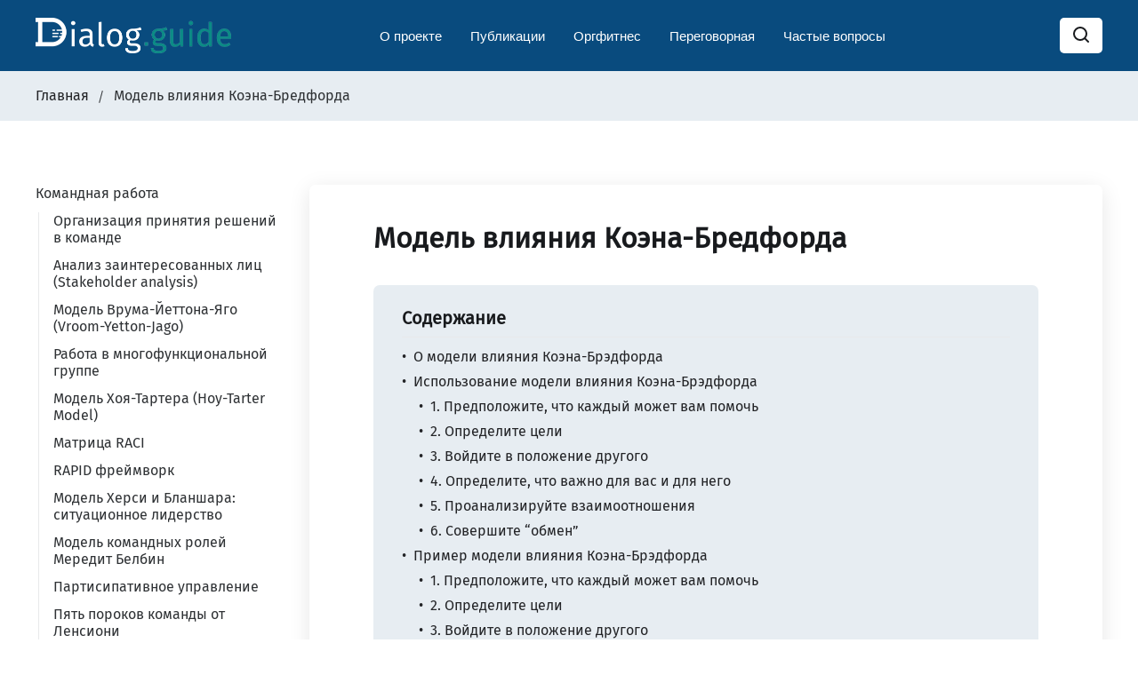

--- FILE ---
content_type: text/html; charset=utf-8
request_url: https://dialog.guide/modiel-vliianiia-koena-briedforda-2/
body_size: 22028
content:
<!DOCTYPE html>
<html lang="ru" prefix="og: http://ogp.me/ns# article: http://ogp.me/ns/article#">
	<head>
		<meta charset="UTF-8">
		<meta name="viewport" content="width=device-width, initial-scale=1.0 shrink-to-fit=no">
        <meta http-equiv="X-UA-Compatible" content="ie=edge">

        <meta property="og:image" content="">
        <meta name="twitter:image" content="">

        <title>Диалог - Модель влияния Коэна-Бредфорда</title>
        <link href="/assets/css/screen.min.css?v=afd0161838" rel="stylesheet">
        <meta name="description" content="Иногда бывает очень трудно добиться помощи от людей, особенно когда мы не имеем над ними никакой власти. Именно здесь модель влияния Коэна-Брэдфорда может помочь вам определить ценности других людей. Вы можете использовать эту информацию для взаимовыгодного обмена.">
    <link rel="icon" href="https://dialog.guide/content/images/size/w256h256/2020/09/dialog-favicon.png" type="image/png">
    <link rel="canonical" href="https://dialog.guide/modiel-vliianiia-koena-briedforda-2/">
    <meta name="referrer" content="no-referrer-when-downgrade">
    <link rel="amphtml" href="https://dialog.guide/modiel-vliianiia-koena-briedforda-2/amp/">
    
    <meta property="og:site_name" content="Практики и алгоритмы для эффективного принятия бизнес-решений в команде">
    <meta property="og:type" content="article">
    <meta property="og:title" content="Модель влияния Коэна-Бредфорда">
    <meta property="og:description" content="Иногда бывает очень трудно добиться помощи от людей, особенно когда мы не имеем над ними никакой власти. Именно здесь модель влияния Коэна-Брэдфорда может помочь вам определить ценности других людей. Вы можете использовать эту информацию для взаимовыгодного обмена.">
    <meta property="og:url" content="https://dialog.guide/modiel-vliianiia-koena-briedforda-2/">
    <meta property="og:image" content="https://dialog.guide/content/images/2024/03/dialog-favicon-1.png">
    <meta property="article:published_time" content="2023-03-20T12:25:13.000Z">
    <meta property="article:modified_time" content="2023-12-20T17:13:51.000Z">
    <meta property="article:tag" content="Командная работа">
    
    <meta property="article:publisher" content="https://www.facebook.com/main">
    <meta name="twitter:card" content="summary_large_image">
    <meta name="twitter:title" content="Модель влияния Коэна-Бредфорда">
    <meta name="twitter:description" content="Иногда бывает очень трудно добиться помощи от людей, особенно когда мы не имеем над ними никакой власти. Именно здесь модель влияния Коэна-Брэдфорда может помочь вам определить ценности других людей. Вы можете использовать эту информацию для взаимовыгодного обмена.">
    <meta name="twitter:url" content="https://dialog.guide/modiel-vliianiia-koena-briedforda-2/">
    <meta name="twitter:image" content="https://dialog.guide/content/images/2024/03/dialog-favicon-1-1.png">
    <meta name="twitter:label1" content="Written by">
    <meta name="twitter:data1" content="Alexander Savchuk">
    <meta name="twitter:label2" content="Filed under">
    <meta name="twitter:data2" content="Командная работа">
    <meta name="twitter:site" content="@main">
    <meta property="og:image:width" content="256">
    <meta property="og:image:height" content="256">
    
    <script type="application/ld+json">
{
    "@context": "https://schema.org",
    "@type": "Article",
    "publisher": {
        "@type": "Organization",
        "name": "Практики и алгоритмы для эффективного принятия бизнес-решений в команде",
        "url": "https://dialog.guide/",
        "logo": {
            "@type": "ImageObject",
            "url": "https://dialog.guide/content/images/2020/09/logo.png"
        }
    },
    "author": {
        "@type": "Person",
        "name": "Alexander Savchuk",
        "image": {
            "@type": "ImageObject",
            "url": "https://dialog.guide/content/images/2021/05/photo-owner-1.jpg",
            "width": 1200,
            "height": 1450
        },
        "url": "https://dialog.guide/author/owner/",
        "sameAs": [
            "https://dialog.guide/"
        ]
    },
    "headline": "Модель влияния Коэна-Бредфорда",
    "url": "https://dialog.guide/modiel-vliianiia-koena-briedforda-2/",
    "datePublished": "2023-03-20T12:25:13.000Z",
    "dateModified": "2023-12-20T17:13:51.000Z",
    "keywords": "Командная работа",
    "description": "Иногда бывает очень трудно добиться помощи от людей, особенно когда мы не имеем над ними никакой власти. Именно здесь модель влияния Коэна-Брэдфорда может помочь вам определить ценности других людей. Вы можете использовать эту информацию для взаимовыгодного обмена.",
    "mainEntityOfPage": "https://dialog.guide/modiel-vliianiia-koena-briedforda-2/"
}
    </script>

    <meta name="generator" content="Ghost 5.89">
    <link rel="alternate" type="application/rss+xml" title="Практики и алгоритмы для эффективного принятия бизнес-решений в команде" href="https://dialog.guide/rss/">
    <script defer src="/assets/portal.min.js" data-i18n="false" data-ghost="https://dialog.guide/" data-key="4b5382f8e8c034f210ba07e270" data-api="https://dialog.guide/ghost/api/content/" crossorigin="anonymous"></script><style id="gh-members-styles">.gh-post-upgrade-cta-content,
.gh-post-upgrade-cta {
    display: flex;
    flex-direction: column;
    align-items: center;
    font-family: -apple-system, BlinkMacSystemFont, 'Segoe UI', Roboto, Oxygen, Ubuntu, Cantarell, 'Open Sans', 'Helvetica Neue', sans-serif;
    text-align: center;
    width: 100%;
    color: #ffffff;
    font-size: 16px;
}

.gh-post-upgrade-cta-content {
    border-radius: 8px;
    padding: 40px 4vw;
}

.gh-post-upgrade-cta h2 {
    color: #ffffff;
    font-size: 28px;
    letter-spacing: -0.2px;
    margin: 0;
    padding: 0;
}

.gh-post-upgrade-cta p {
    margin: 20px 0 0;
    padding: 0;
}

.gh-post-upgrade-cta small {
    font-size: 16px;
    letter-spacing: -0.2px;
}

.gh-post-upgrade-cta a {
    color: #ffffff;
    cursor: pointer;
    font-weight: 500;
    box-shadow: none;
    text-decoration: underline;
}

.gh-post-upgrade-cta a:hover {
    color: #ffffff;
    opacity: 0.8;
    box-shadow: none;
    text-decoration: underline;
}

.gh-post-upgrade-cta a.gh-btn {
    display: block;
    background: #ffffff;
    text-decoration: none;
    margin: 28px 0 0;
    padding: 8px 18px;
    border-radius: 4px;
    font-size: 16px;
    font-weight: 600;
}

.gh-post-upgrade-cta a.gh-btn:hover {
    opacity: 0.92;
}</style>
    <script defer src="/assets/sodo-search.min.js" data-key="4b5382f8e8c034f210ba07e270" data-styles="/assets/sodo-search-main.css" data-sodo-search="https://dialog.guide/" crossorigin="anonymous"></script>
    
    <link href="https://dialog.guide/webmentions/receive/" rel="webmention">
    <script defer src="/public/cards.min.js?v=afd0161838"></script>
    <link rel="stylesheet" type="text/css" href="/public/cards.min.css?v=afd0161838">
    <script defer src="/public/member-attribution.min.js?v=afd0161838"></script><style>:root {--ghost-accent-color: #15171A;}</style>
    <!-- Yandex Meta -->
<meta name="yandex-verification" content="b9d62ecdd0a8bc08">
<meta name="yandex-verification" content="56ea09289a9b5ba1">
<meta name="yandex-verification" content="cb2ec3832f8f2f51">

<!-- Google Verification -->
<meta name="google-site-verification" content="6xJSLgrBkG5Kihtw4NXo3u9RKcoxUcLRSb47OUjY92Q">

<style>
  table {
        display: block!important;
    overflow-x: auto!important;
  }
</style>
    </head>
	<body class="post-template tag-komandnaya-rabota">
		<div class="site-wrap">
		<header class="site-header">
    <div class="container flex header-inner">
        <div class="logo">
            <a href="/" target="_self"><img class="logo-image" src="https://dialog.guide/content/images/2020/09/logo.png" alt="Dialog logo"></a>
        </div>
        <div id="main-navigation" class="header-right flex">
            <nav class="animenu" aria-label="Menu" style="position:relative;float: left;">
                <ul id="top-navigation-ul" class="animenu__nav">
                    
      <li class="nav-item ">
        <a href="/about-project/" style="padding-left:2px!important;">
          О проекте
        </a>
        <ul class="animenu__nav__dropdown" aria-label="submenu" role="menu">
                <li><a href="/concept/" role="menuitem">Замысел</a></li>
                <li><a href="/experts/" role="menuitem">Эксперты</a></li>
                <li><a href="/contact/" role="menuitem">Контакты</a></li>
        </ul>
      </li>



      <li class="nav-item ">
        <a href="https://dialog.guide/categories/" style="padding-left:2px!important;">
          Публикации
        </a>
        <ul class="animenu__nav__dropdown" aria-label="submenu" role="menu">
        </ul>
      </li>




      <li class="nav-item ">
        <a href="https://dialog.guide/orgfitness/" style="padding-left:2px!important;">
          Оргфитнес
        </a>
        <ul class="animenu__nav__dropdown" aria-label="submenu" role="menu">
                <li><a href="/management/" role="menuitem">Управление</a></li>
                <li><a href="/production-management/" role="menuitem">Организация производства</a></li>
                <li><a href="/commerce/" role="menuitem">Коммерция</a></li>
                <li><a href="/digitalization/" role="menuitem">Цифровизация</a></li>
        </ul>
      </li>




      <li class="nav-item ">
        <a href="https://dialog.guide/conference-room/" style="padding-left:2px!important;">
          Переговорная
        </a>
        <ul class="animenu__nav__dropdown" aria-label="submenu" role="menu">
                <li><a href="/strategy/" role="menuitem">Стратегия и организация</a></li>
                <li><a href="/marketing/" role="menuitem">Маркетинг и продажи</a></li>
                <li><a href="/products/" role="menuitem">Продукты и предложения</a></li>
                <li><a href="/business/" role="menuitem">Бизнес-модель</a></li>
                <li><a href="/audit/" role="menuitem">Аудит и SWOT</a></li>
                <li><a href="/operating/" role="menuitem">Операционная деятельность</a></li>
                <li><a href="/automatization/" role="menuitem">Цифровизация и автоматизация</a></li>
                <li><a href="/partners/" role="menuitem">Партнерская экосистема</a></li>
        </ul>
      </li>




      <li class="nav-item ">
        <a href="https://dialog.guide/topic/faq/" style="padding-left:2px!important;">
          Частые вопросы
        </a>
        <ul class="animenu__nav__dropdown" aria-label="submenu" role="menu">
        </ul>
      </li>
                </ul>
            </nav>
        </div>




        <div>
  <div style="display: inline-block;">
    <ul class="nav-list">
              <li id="modal-search-trigger" class="nav-item modal-search" style="margin:0!important;">
                <a id="openDialogCustomSearchModalButton" title="Открыть поиск" aria-label="Поиск по сайту" href="#" target="_self" class="nav-btn nav-btn-search" style="cursor:pointer; padding:0 12px!important;">
                  <svg xmlns="http://www.w3.org/2000/svg" viewBox="0 0 24 24"><path d="M20.71 19.29l-3.4-3.39A7.92 7.92 0 0 0 19 11a8 8 0 1 0-8 8 7.92 7.92 0 0 0 4.9-1.69l3.39 3.4a1 1 0 0 0 1.42 0 1 1 0 0 0 0-1.42zM5 11a6 6 0 1 1 6 6 6 6 0 0 1-6-6z"/></svg>                </a>
              </li>
    </ul>
      <div id="dialogCustomSearchModal" class="dialogCustomModal" role="dialog" aria-label="Search">
    <div id="dialogCustomModalContent" class="dialogCustomModalContent">
        <a class="dialogCustomModalClose" title="Закрыть" onclick="closeCustomModal(this);">&times;</a>

        <div class="dialogCustomSearchContainer">
            <label for="dialogCustomSearchInput"></label>
            <input id="dialogCustomSearchInput" type="text" placeholder="Что будем искать?" autofocus >
            <a id="dialogCustomSearchButton" aria-label="Perform search" style="width:50px;vertical-align:middle;align-items:center;">
                <svg xmlns="http://www.w3.org/2000/svg" style="width:20px;vertical-align: middle;" viewBox="0 0 24 24">
                    <path d="M20.71 19.29l-3.4-3.39A7.92 7.92 0 0 0 19 11a8 8 0 1 0-8 8 7.92 7.92 0 0 0 4.9-1.69l3.39 3.4a1 1 0 0 0 1.42 0 1 1 0 0 0 0-1.42zM5 11a6 6 0 1 1 6 6 6 6 0 0 1-6-6z"/>
                </svg>
            </a>
        </div>

        <div class="dialogCustomSearchOptions">
            <label for="exactMatchCheckbox">
                <input type="checkbox" id="exactMatchCheckbox">
                Точное совпадение
            </label>
            <label for="smartSearchCheckbox">
                <input type="checkbox" id="smartSearchCheckbox">
                Умный поиск
            </label>
        </div>

        <div id="dialogCustomResults" data-nosnippet></div>
    </div>
</div>


<a id="search-modal-btn-label" title="Поиск"><svg xmlns="http://www.w3.org/2000/svg" viewBox="0 0 24 24"><path d="M20.71 19.29l-3.4-3.39A7.92 7.92 0 0 0 19 11a8 8 0 1 0-8 8 7.92 7.92 0 0 0 4.9-1.69l3.39 3.4a1 1 0 0 0 1.42 0 1 1 0 0 0 0-1.42zM5 11a6 6 0 1 1 6 6 6 6 0 0 1-6-6z"/></svg></a>

<script>
    async function fetchSearchResults(e, t) {
        const n = BACKEND_URL + "/api/v1/dialog-guide/public/search";
        let c = !1;
        document.getElementById("exactMatchCheckbox").checked ? c = "exact" : document.getElementById("smartSearchCheckbox").checked && (c = "vector");
        const o = {search_query: e, search_type: c, search_in: "all"};
        try {
            const e = await fetch(n, {
                method: "POST",
                credentials: "include",
                mode: "cors",
                Secure: !0,
                headers: {"Content-Type": "application/json;charset=UTF-8", "X-CSRF-Token": t},
                body: JSON.stringify(o)
            });
            if (!e.ok) throw new Error(`Error! status: ${e.status}`);
            return await e.json()
        } catch (e) {
            return []
        }
    }

    async function buildSearchResultsList() {
        const dialogCustomSearchInput = document.getElementById("dialogCustomSearchInput")
        const dialogCustomResults = document.getElementById("dialogCustomResults")
        await fetchSearchResults(dialogCustomSearchInput.value, await fetchCsrfToken()).then((e => {
            dialogCustomResults.innerHTML = "";
            let dialogCustomSearchResults = e.searchResults;
            if (0 === dialogCustomSearchResults.length) return void (dialogCustomResults.innerHTML = '<p class="emptyResultsLabel">Ничего не найдено</p>');
            const c = document.createDocumentFragment();
            dialogCustomSearchResults.forEach((e => {
                const t = document.createElement("div");
                t.className = "dialogCustomResultCard", t.innerHTML = `<a href="${e.url}" rel="nofollow"><h3 class="dialogCustomResultCardTitle">${e.title}</h3>${e.excerpt}</a>`;
                c.appendChild(t);
            }));
            dialogCustomResults.appendChild(c);
        })).catch((e => {
            console.error("Error fetching search results:", e);
            sessionStorage.removeItem("_searchSessionToken");
        }))

    }


    function debounce(e, t) {
        let n;
        return function (...c) {
            clearTimeout(n), n = setTimeout((() => {
                clearTimeout(n), e(...c)
            }), t)
        }
    }

    document.addEventListener('click', function(event) {
        let isClickInsideModal = document.getElementById("dialogCustomModalContent").contains(event.target);
        let isModalOpen = document.getElementById("dialogCustomSearchModal").classList.contains("show");

        if (isModalOpen && !isClickInsideModal) {
            document.getElementById("dialogCustomSearchModal").classList.remove("show");
        }
    });

    document.getElementById("search-modal-btn-label").onclick = function (event) {
        document.getElementById("dialogCustomSearchModal").classList.add("show");
        document.getElementById("dialogCustomSearchInput").focus();
        event.stopPropagation();
    }

    document.getElementById("openDialogCustomSearchModalButton").onclick = function (event) {
        document.getElementById("dialogCustomSearchModal").classList.add("show");
        document.getElementById("dialogCustomSearchInput").focus();
        event.stopPropagation();
    }


    document.addEventListener("DOMContentLoaded", (
        function () {
            const dialogCustomSearchButton = document.getElementById("dialogCustomSearchButton");
            const dialogCustomSearchInput = document.getElementById("dialogCustomSearchInput");

            dialogCustomSearchInput.focus();

            const buildSearchResults = async () => await buildSearchResultsList();

            dialogCustomSearchButton.addEventListener("click", (function () {
                buildSearchResults();
            }))

            dialogCustomSearchInput.addEventListener("keypress", (function (dialogCustomSearchButton) {
                "Enter" === dialogCustomSearchButton.key && buildSearchResults();
            }));

            dialogCustomSearchInput.addEventListener("input", (function () {
                debounce((() => {
                    buildSearchResults();
                }), 400);
            }));

            document.getElementById("exactMatchCheckbox").addEventListener('change', function() {
                if (this.checked) {
                    document.getElementById("smartSearchCheckbox").checked = false;
                }
                buildSearchResults();
            });

            document.getElementById("smartSearchCheckbox").addEventListener('change', function() {
                if (this.checked) {
                    document.getElementById("exactMatchCheckbox").checked = false;
                }
                buildSearchResults();
            });
    }));

    let btnScrollSearch = document.querySelector('#search-modal-btn-label');
    window.addEventListener('scroll', function () {
        if (document.body.scrollTop > 200 || document.documentElement.scrollTop > 200) {
            btnScrollSearch.style.opacity = 1;
        } else {
            btnScrollSearch.style.opacity = 0;
        }
    });
</script>      <div id="adminContactModal" class="dialogCustomModal">
    <div id="adminContactModalContent" class="dialogCustomModalContent">
        <a class="dialogCustomModalClose" title="Закрыть" onclick="closeCustomModal(this);">&times;</a>

        <div class="dialogCustomModalHeader">
            <p>Связаться с администрацией</p>
        </div>

        <div class="dialogCustomModalBody">
            <label for="messageForAdmin"></label>
            <textarea id="messageForAdmin" rows="10"
                      placeholder="Введите текст сообщения"
                      style="width: 100%; border-color: #094b7e;"></textarea>
            <a class="dialogSendDataBtn" onclick="sendContactMessage(this);">Отправить</a>
        </div>
    </div>
</div>


<a id="contact-modal-btn-label" title="Связаться с администрацией" onclick="openContactModal()"><svg xmlns="http://www.w3.org/2000/svg" viewBox="0 0 512 512"><!--!Font Awesome Free 6.5.1 by @fontawesome - https://fontawesome.com License - https://fontawesome.com/license/free Copyright 2024 Fonticons, Inc.--><path d="M64 112c-8.8 0-16 7.2-16 16v22.1L220.5 291.7c20.7 17 50.4 17 71.1 0L464 150.1V128c0-8.8-7.2-16-16-16H64zM48 212.2V384c0 8.8 7.2 16 16 16H448c8.8 0 16-7.2 16-16V212.2L322 328.8c-38.4 31.5-93.7 31.5-132 0L48 212.2zM0 128C0 92.7 28.7 64 64 64H448c35.3 0 64 28.7 64 64V384c0 35.3-28.7 64-64 64H64c-35.3 0-64-28.7-64-64V128z"/></svg></a>

<script>
    function openContactModal() {
        document.getElementById("adminContactModal").classList.add("show");
        event.stopPropagation();
    }

    let btnScrollContact = document.getElementById('contact-modal-btn-label');
    window.addEventListener('scroll', function () {
        if (document.body.scrollTop > 200 || document.documentElement.scrollTop > 200) {
            btnScrollContact.style.opacity = 1;
        } else {
            btnScrollContact.style.opacity = 0;
        }
    });

    document.addEventListener('click', function(event) {
        let isClickInsideModal = document.getElementById("adminContactModalContent").contains(event.target);
        let isModalOpen = document.getElementById("adminContactModal").classList.contains("show");
        if (isModalOpen && !isClickInsideModal) {
            document.getElementById("adminContactModal").classList.remove("show");
        }
    });


    async function sendContactMessage(modalObj) {
        let messageText = document.getElementById('messageForAdmin').value;

        let csrf = await fetchCsrfToken();
        if (!csrf) return console.error("Unable to fetch CSRF token");

        fetch(BACKEND_URL + '/api/v1/dialog-guide/public/feedback', {
            method: 'POST',
            credentials: "include",
            mode: "cors",
            Secure: !0,
            headers: {"Content-Type": "application/json;charset=UTF-8", "X-CSRF-Token": csrf},
            body: JSON.stringify({
                errorText: '-',
                errorType: 'Прочее',
                userComment: messageText,
                pageUrl: window.location.href
            }),
        })
        .then(response => response.json())
        .then(data => {
            showToast("Сообщение успешно отправлено!");
        })
        .catch((error) => {
            showToast("Возникла ошибка. Пожалуйста, повторите попытку позже", true);
        });

        closeCustomModal(modalObj);
    }

</script>  </div>

        <div class="menu-icon" id="menu-toggle" style="height: 16px!important;position: relative;">
            <span class="line"></span>
            <span class="line"></span>
            <span class="line"></span>
        </div>


        </div>

    </div>



    <div class="backdrop" id="backdrop"></div>
    <div class="secondary-header-bar">
        <div class="container">
            <div class="row">
                <div class="col">
                    <div class="breadcrumb">
                        <a href="https://dialog.guide" target="_self">Главная</a>
                            <!-- <a href="https://dialog.guide/topic/komandnaya-rabota/" target="_self">Командная работа</a> -->
                        <span class="current post-title">Модель влияния Коэна-Бредфорда</span>
                    </div>
                </div>
            </div>
        </div>
    </div>
</header>
        
<div class="main">
    <div class="container js-main-content-area" style="margin-bottom:2em;">
        <div class="row">
                <div class="col-lg-3">
    <aside class="js-sidebar">
        <div class="js-sidebar-inner">
            <div class="sidebar-navigation">
                <ul>
                            <li id="komandnaya-rabota"><a href="/topic/komandnaya-rabota/">Командная работа</a>
                                    <ul>
                                                <li id="5f687ec0b1a2cd0039d0405a" class="post-link"><a
                                                        href="/formirovaniye-ghruppi/">Организация принятия решений в команде</a>
                                                </li>
                                                <li id="5f6886a7b1a2cd0039d04081" class="post-link"><a
                                                        href="/stakeholder-analysis/">Анализ заинтересованных лиц (Stakeholder analysis)</a>
                                                </li>
                                                <li id="5f6886c6b1a2cd0039d04089" class="post-link"><a
                                                        href="/modiel-vroom-yetton-jago/">Модель Врума-Йеттона-Яго (Vroom-Yetton-Jago)</a>
                                                </li>
                                                <li id="5f6886d8b1a2cd0039d04091" class="post-link"><a
                                                        href="/rabota-v-mnoghofunktsionalnoi-ghruppe/">Работа в многофункциональной группе</a>
                                                </li>
                                                <li id="5f6886f1b1a2cd0039d04099" class="post-link"><a
                                                        href="/modiel-hoy-tarter-2/">Модель Хоя-Тартера (Hoy-Tarter Model)</a>
                                                </li>
                                                <li id="5f68871ab1a2cd0039d040a1" class="post-link"><a
                                                        href="/sistiema-raci-2/">Матрица RACI</a>
                                                </li>
                                                <li id="5f68b6a2b1a2cd0039d040aa" class="post-link"><a
                                                        href="/rapid-frieimvork/">RAPID фреймворк</a>
                                                </li>
                                                <li id="5f68b6bfb1a2cd0039d040b2" class="post-link"><a
                                                        href="/modiel-khiersi-i-blanshara-situatsionnoie-lidierstvo/">Модель Херси и Бланшара: ситуационное лидерство</a>
                                                </li>
                                                <li id="5f68b6e7b1a2cd0039d040ba" class="post-link"><a
                                                        href="/modiel-komandnykh-roliei-mieriedit-bielbin/">Модель командных ролей Мередит Белбин</a>
                                                </li>
                                                <li id="608bd838af18d9003b790058" class="post-link"><a
                                                        href="/partisipativnoie-upravlieniie/">Партисипативное управление</a>
                                                </li>
                                                <li id="6299f32f2fea52003df832ba" class="post-link"><a
                                                        href="/piat-porokov-komandy-ot-liensioni/">Пять пороков команды от Ленсиони</a>
                                                </li>
                                                <li id="62a1be657e9e10729b2591df" class="post-link"><a
                                                        href="/razrieshieniie-konfliktov/">Разрешение конфликтов</a>
                                                </li>
                                                <li id="62a1c3077e9e10729b25923e" class="post-link"><a
                                                        href="/vosiem-prichin-konflikta-po-biellu-i-khartu/">Восемь причин конфликта по Беллу и Харту</a>
                                                </li>
                                                <li id="62a1c6697e9e10729b2592b8" class="post-link"><a
                                                        href="/raskadrovka/">Раскадровка: визуализация процессов</a>
                                                </li>
                                                <li id="636563df405d7824cdd14e4f" class="post-link"><a
                                                        href="/mozghovoi-shturm-brainstorming/">Мозговой штурм (Brainstorming)</a>
                                                </li>
                                                <li id="6365656a405d7824cdd14e8b" class="post-link"><a
                                                        href="/onlain-mozghovoi-shturm/">Онлайн мозговой штурм</a>
                                                </li>
                                                <li id="639b5e3f405d7824cdd1527c" class="post-link"><a
                                                        href="/komandnyie-roli-biennie-i-shitsa/">Командные роли Бенне и Шитса</a>
                                                </li>
                                                <li id="63b43768405d7824cdd15785" class="post-link"><a
                                                        href="/rasstanovka-prioritietov/">Расстановка приоритетов</a>
                                                </li>
                                                <li id="63b81739405d7824cdd1599d" class="post-link"><a
                                                        href="/mnozhiestviennoie-gholosovaniie/">Множественное голосование: объективный выбор среди многих вариантов</a>
                                                </li>
                                                <li id="63baf800405d7824cdd15b5a" class="post-link"><a
                                                        href="/profil-upravlieniia-komandoi-mardzhierisona-makkanna/">Профиль управления командой Марджерисона-Макканна</a>
                                                </li>
                                                <li id="63c05ee7405d7824cdd15df3" class="post-link"><a
                                                        href="/modiel-priniatiia-rieshienii-khartnietta-oriientirovannaia-na-konsiensus-codm/">Модель принятия решений Хартнетта, ориентированная на консенсус (CODM)</a>
                                                </li>
                                                <li id="63c061b0405d7824cdd15e41" class="post-link"><a
                                                        href="/konstruktivnaia-poliemika/">Конструктивная полемика: повышение качества решений</a>
                                                </li>
                                                <li id="63cbc2aa405d7824cdd1614e" class="post-link"><a
                                                        href="/otsienka-effiektivnosti-komandy/">Оценка эффективности команды</a>
                                                </li>
                                                <li id="63dec285405d7824cdd164ca" class="post-link"><a
                                                        href="/agile-mieniedzhmient-effiektivnoie-proviedieniie-lietuchiek-scrum/">Agile-менеджмент: эффективное проведение «летучек»</a>
                                                </li>
                                                <li id="63dec956405d7824cdd165b5" class="post-link"><a
                                                        href="/ustavy-komand/">Уставы команд</a>
                                                </li>
                                                <li id="640210aa405d7824cdd16d09" class="post-link"><a
                                                        href="/obzor-poslie-dieistviia-ili-razbor-polietov-mietod-aar/">Обзор после действия или «разбор полетов» (метод AAR)</a>
                                                </li>
                                                <li id="641474de5a11b0b22e485aa6" class="post-link"><a
                                                        href="/kak-vasha-otzyvchivost-vliiaiet-na-vashu-produktivnost/">Как ваша отзывчивость влияет на вашу продуктивность</a>
                                                </li>
                                                <li id="64147aef5a11b0b22e485b3d" class="post-link"><a
                                                        href="/modiel-obratnoi-sviazi-sbi/">Модель обратной связи SBI</a>
                                                </li>
                                                <li id="6414853a5a11b0b22e485bf6" class="post-link"><a
                                                        href="/priedotvrashchieniie-ghruppovogho-myshlieniia-2/">Предотвращение группового мышления</a>
                                                </li>
                                                <li id="64184f3d5a11b0b22e485c8c" class="post-link"><a
                                                        href="/modiel-vliianiia-koena-briedforda-2/">Модель влияния Коэна-Бредфорда</a>
                                                </li>
                                                <li id="641f2be62bc092efa8891e72" class="post-link"><a
                                                        href="/rabota-v-matrichnoi-orghanizatsii/">Работа в матричной организации</a>
                                                </li>
                                                <li id="642b1ccb2bc092efa88920d0" class="post-link"><a
                                                        href="/rietrospiektiva-uluchshieniie-plana-v-protsiessie-iegho-vypolnieniia/">Ретроспектива: улучшение плана в процессе его выполнения</a>
                                                </li>
                                                <li id="643303a844480257c3b26e1b" class="post-link"><a
                                                        href="/chietyrie-stratieghii-vliianiia-bieikiera/">Четыре стратегии влияния Бейкера</a>
                                                </li>
                                                <li id="6437ee2744480257c3b26f85" class="post-link"><a
                                                        href="/tsikl-planirovaniia/">Цикл планирования</a>
                                                </li>
                                                <li id="646f927b92375dd232a9fd80" class="post-link"><a
                                                        href="/pochiemu-my-nichiegho-nie-uspievaiem-iesli-postoianno-zaniaty/">Почему мы ничего не успеваем, если постоянно заняты</a>
                                                </li>
                                                <li id="646f840992375dd232a9fca9" class="post-link"><a
                                                        href="/kak-provodit-effiektivnyie-sovieshchaniia/">Как проводить эффективные совещания</a>
                                                </li>
                                                <li id="646f891992375dd232a9fd39" class="post-link"><a
                                                        href="/kak-pravilno-prinimat-rieshieniia-na-udaliennoi-rabotie/">Как правильно принимать решения на удаленной работе</a>
                                                </li>
                                                <li id="664cbf0a3039ab5a3de0442a" class="post-link"><a
                                                        href="/svoboda-dieistvii-laissez-faire-protiv-mikromieniedzhmienta/">Свобода действий (Laissez Faire) против микроменеджмента</a>
                                                </li>
                                                <li id="664cc1ea3039ab5a3de0444c" class="post-link"><a
                                                        href="/tieoriia-lidierstva-put-tsiel/">Теория лидерства “путь — цель”</a>
                                                </li>
                                                <li id="664cc8c43039ab5a3de044d6" class="post-link"><a
                                                        href="/instrumient-nachat-priekratit-prodolzhit-start-keep-doing-stop-sks/">Инструмент «начать — прекратить — продолжить» (Start – Keep Doing – Stop, SKS)</a>
                                                </li>
                                                <li id="66703d87ae5987ca2d7ec2ae" class="post-link"><a
                                                        href="/issliedovatielskii-sprint-gv-4-dnia-poiska-otvietov-na-vazhnyie-voprosy-o-startapie/">Исследовательский спринт GV: 4 дня поиска ответов на важные вопросы о стартапе</a>
                                                </li>
                                                <li id="669552a3ae5987ca2d7ec477" class="post-link"><a
                                                        href="/tipy-lichnosti-po-maiiers-brighghs/">Типы личности по Майерс-Бриггс</a>
                                                </li>
                                    </ul>
                            </li>
                </ul>
            </div>
        </div>
    </aside>
</div>
<script>
        document.getElementById("64184f3d5a11b0b22e485c8c").classList.add('current');
        document.getElementById("64184f3d5a11b0b22e485c8c").parentElement.parentElement.classList.add('open');
</script>
                <div class="col-lg-9">

                    <div class="single-post-wrap" id="single-post-wrap">
                        <h1 class="post-title">Модель влияния Коэна-Бредфорда</h1>
                            <div class="toc-wrap" id="toc-wrap">
                                <div class="toc-title h4">Содержание</div>
                            </div>


                        <div class="post-content" id="post-content">
                            <p>Приходилось ли вам когда-нибудь просить совета, поддержку или ключевую информацию у человека, который не хотел вам помогать?</p><p>Иногда бывает очень трудно добиться помощи от людей, особенно когда мы не имеем над ними никакой власти. Именно здесь модель влияния Коэна-Брэдфорда может помочь вам определить ценности других людей. Вы можете использовать эту информацию для взаимовыгодного обмена.</p><p>В этой статье мы подробно рассмотрим модель влияния и обсудим, как вы можете использовать ее для получения помощи от других людей.</p><h2 id="%D0%BE-%D0%BC%D0%BE%D0%B4%D0%B5%D0%BB%D0%B8-%D0%B2%D0%BB%D0%B8%D1%8F%D0%BD%D0%B8%D1%8F-%D0%BA%D0%BE%D1%8D%D0%BD%D0%B0-%D0%B1%D1%80%D1%8D%D0%B4%D1%84%D0%BE%D1%80%D0%B4%D0%B0">О модели влияния Коэна-Брэдфорда</h2><p>Модель влияния Коэна-Брэдфорда была предложена Алланом Коэном и Дэвидом Брэдфордом, экспертами по лидерству и выдающимися профессорами, в их книге 2005 года <a href="https://www.amazon.com/Influence-Without-Authority-Allan-Cohen/dp/0471463302?ref=dialog.guide">“Влияние без авторитета”</a>.</p><p>Коэн и Брэдфорд считают, что авторитет может быть проблемой. Он не всегда гарантирует поддержку и преданность со стороны окружающих, может вызывать страх и подталкивать людей совершать ошибочные действия. Вот почему так полезно научиться влиять на других, не используя власть.</p><p>Модель влияния основана на законе бумеранга — вере в то, что все положительные и отрицательные поступки, которые мы совершаем для других или по отношению к ним, со временем возвращаются. Например, если вы дадите своему начальнику совет, который сократит его часы работы, вы можете подсознательно ожидать, что он сделает что-то хорошее для вас в будущем.</p><h2 id="%D0%B8%D1%81%D0%BF%D0%BE%D0%BB%D1%8C%D0%B7%D0%BE%D0%B2%D0%B0%D0%BD%D0%B8%D0%B5-%D0%BC%D0%BE%D0%B4%D0%B5%D0%BB%D0%B8-%D0%B2%D0%BB%D0%B8%D1%8F%D0%BD%D0%B8%D1%8F-%D0%BA%D0%BE%D1%8D%D0%BD%D0%B0-%D0%B1%D1%80%D1%8D%D0%B4%D1%84%D0%BE%D1%80%D0%B4%D0%B0">Использование модели влияния Коэна-Брэдфорда</h2><p>Модель влияния полезна в тех случаях, когда:</p><ul><li>вам нужна помощь от человека, над которым вы не имеете власти;</li><li>человек не хочет вам помогать;</li><li>у вас плохие отношения с человеком, который может вам помочь;</li><li>у вас есть только одна возможность попросить человека о помощи;</li><li>вы плохо знаете человека.</li></ul><p>Модель состоит из шести этапов:</p><ol><li>предположите, что каждый может вам помочь.</li><li>определите цели;</li><li>войдите в положение другого;</li><li>определите важное для вас и для него;</li><li>проанализируйте взаимоотношения;</li><li>предложите “обмен”.</li></ol><p>Давайте рассмотрим каждый этап подробнее и узнаем, как применить модель.</p><h3 id="1-%D0%BF%D1%80%D0%B5%D0%B4%D0%BF%D0%BE%D0%BB%D0%BE%D0%B6%D0%B8%D1%82%D0%B5-%D1%87%D1%82%D0%BE-%D0%BA%D0%B0%D0%B6%D0%B4%D1%8B%D0%B9-%D0%BC%D0%BE%D0%B6%D0%B5%D1%82-%D0%B2%D0%B0%D0%BC-%D0%BF%D0%BE%D0%BC%D0%BE%D1%87%D1%8C">1. Предположите, что каждый может вам помочь</h3><p>Идея просить помощи у людей, у которых вы никогда бы не осмелились, может заставить вас почувствовать тревогу и неуверенность. Однако не списывайте никого со счетов: подойдите к ситуации, рассматривая каждого человека как потенциального союзника.</p><h3 id="2-%D0%BE%D0%BF%D1%80%D0%B5%D0%B4%D0%B5%D0%BB%D0%B8%D1%82%D0%B5-%D1%86%D0%B5%D0%BB%D0%B8">2. Определите цели</h3><p>На этом этапе вам необходимо определить, почему вы пытаетесь повлиять на этого человека. Что вам от него нужно? Каковы ваши главные и второстепенные цели?</p><p>Вами не должны двигать личные мотивы, например, быть правым или оставлять последнее слово за собой. Они мешают эффективному ведению переговоров. Сосредоточьтесь на своих рабочих целях, а личные мотивы и движущие силы оставьте в стороне.</p><h3 id="3-%D0%B2%D0%BE%D0%B9%D0%B4%D0%B8%D1%82%D0%B5-%D0%B2-%D0%BF%D0%BE%D0%BB%D0%BE%D0%B6%D0%B5%D0%BD%D0%B8%D0%B5-%D0%B4%D1%80%D1%83%D0%B3%D0%BE%D0%B3%D0%BE">3. Войдите в положение другого</h3><p>На этом этапе вам необходимо понять вашего потенциального союзника и как его оценивают. Например, по каким показателям эффективности он работает? Как его вознаграждают? Эти факторы играют важную роль в том, что ваш союзник может дать и что вы можете предложить ему взамен.</p><p>Задайте себе следующие вопросы:</p><ul><li>Как этого человека оценивают на работе?</li><li>Какие его главные обязанности?</li><li>Испытывает ли этот человек давление со стороны своего руководства или коллег?</li><li>Какова культура компании, в которой работает этот человек?</li><li>Чего ожидает от него руководство?</li><li>Что кажется важным для этого человека?</li></ul><p>Вы также можете использовать эмпатию, чтобы понять вашего потенциального союзника и что движет его поведением.</p><p>От этого шага зависит, сможете ли вы определить на следующем этапе, что у вас общего.</p><h3 id="4-%D0%BE%D0%BF%D1%80%D0%B5%D0%B4%D0%B5%D0%BB%D0%B8%D1%82%D0%B5-%D1%87%D1%82%D0%BE-%D0%B2%D0%B0%D0%B6%D0%BD%D0%BE-%D0%B4%D0%BB%D1%8F-%D0%B2%D0%B0%D1%81-%D0%B8-%D0%B4%D0%BB%D1%8F-%D0%BD%D0%B5%D0%B3%D0%BE">4. Определите, что важно для вас и для него</h3><p>Это самый важный этап в модели влияния. Здесь вам нужно определить, что действительно важно для вашего потенциального союзника. Если вы будете внимательны, вы сможете услышать или увидеть то, что этот человек ценит больше всего.</p><p>Коэн и Брэдфорд определили пять типов факторов, которые чаще всего ценятся в компаниях:</p><ul><li>вдохновение;</li><li>задачу;</li><li>должность;</li><li>взаимоотношения;</li><li>личные факторы.</li><li>Факторы, связанные с вдохновением</li></ul><p>Все, что связано с вдохновением, видением и моралью. Люди, которые ценят эти факторы, ищут смысл в том, что они делают. Они могут приложить все усилия, чтобы помочь, если интуитивно почувствуют, что это правильно, или если это вносит вклад в важное дело.</p><p>Обращаясь к таким людям, объясните значимость вашего проекта или просьбы и покажите, что помочь вам — правильное решение. Обращайтесь к их чувству порядочности и добродетели.</p><ul><li>Факторы, связанные с выполнением задачи</li></ul><p>Здесь вы можете предложить обменяться такими ресурсами, как деньги, персонал или материалы. Вы можете предложить этим людям помощь в проекте, над которым они работают, свой опыт или опыт вашей компании в обмен на их помощь.</p><p>Такой обмен высоко ценится в новых компаниях, где может не хватать материалов и ресурсов, а также в компаниях или командах, которые изо всех сил пытаются получить необходимые им финансы, материалы или информацию.</p><p>Важный фактор, связанный с задачей — сложность. Многие люди, особенно те, кто хочет проверить или расширить свои навыки, ценят возможность работать над сложными задачами или проектами.</p><p>Будьте осторожны, не участвуйте в чем-либо, что может расцениваться как взяточничество.</p><ul><li>Факторы, связанные с должностью</li></ul><p>Эти люди уделяют особое внимание признанию, репутации и известности. Они хотят подняться по карьерной лестнице и получить всеобщее признание за проделанную работу.</p><p>Чтобы повляить на таких людей, публично признайте их заслуги. Вы можете предложить им обед с генеральным директором или возможность поработать с командой высокого уровня. Или убедите их в том, что проект или задача будут признаны уважаемыми людьми в вашей отрасли.</p><ul><li>Факторы, связанные со взаимоотношениями</li></ul><p>Люди, которые ценят взаимоотношения, хотят быть нужными. Они стремятся иметь крепкие отношения со своей командой и коллегами.</p><p>Такие люди должны почувствовать, что они связаны с вами или вашей компанией на эмоциональном уровне. Дайте им эмоциональную поддержку, понимание и слушайте их, когда им плохо. Говорите “спасибо”, чтобы выразить благодарность за хорошую работу, которую они делают для вас.</p><ul><li>Личные факторы</li></ul><p>Самый простой фактор из пяти. Вы можете обратиться к человеку, выразив ему искреннюю благодарность за помощь. Если человек помогает вам, работая в вашей команде, предоставьте ему свободу принимать собственные решения. Будьте проще, чтобы он не чувствовал себя обязанными вам помогать.</p><p>Не стоит недооценивать важность этих факторов для людей. Если у вас нет необходимости чувствовать себя ценным, быть признанным или любимым в своей команде, это не значит, что никому другому это не нужно. Убедитесь, что вы сохраняете непредвзятость при определении этих факторов.</p><h3 id="5-%D0%BF%D1%80%D0%BE%D0%B0%D0%BD%D0%B0%D0%BB%D0%B8%D0%B7%D0%B8%D1%80%D1%83%D0%B9%D1%82%D0%B5-%D0%B2%D0%B7%D0%B0%D0%B8%D0%BC%D0%BE%D0%BE%D1%82%D0%BD%D0%BE%D1%88%D0%B5%D0%BD%D0%B8%D1%8F">5. Проанализируйте взаимоотношения</h3><p>На этом этапе вам нужно проанализировать, какие отношения у вас сложились с человеком. Если вы хорошо его знаете и находитесь в дружеских отношениях, вы можете напрямую попросить его о помощи. Если же вы в плохих отношениях или совершенно незнакомы, то вам нужно укрепить доверие и построить хорошие отношения прежде, чем переходить к последнему шагу.</p><p>Для этого уделите время тому, чтобы узнать человека, с которым вы общаетесь. Вы можете использовать технику активного слушания. Также развивайте свои навыки эмоционального интеллекта, которые помогут вам распознавать не только свои собственные чувства, но и чувства окружающих вас людей.</p><h3 id="6-%D1%81%D0%BE%D0%B2%D0%B5%D1%80%D1%88%D0%B8%D1%82%D0%B5-%E2%80%9C%D0%BE%D0%B1%D0%BC%D0%B5%D0%BD%E2%80%9D">6. Совершите “обмен”</h3><p>Как только вы будете знать, чего хочет или в чем нуждается ваш потенциальный союзник, и, что вы можете предложить ему взамен, совершите “обмен”. В этом вам поможет наша статья о беспроигрышных переговорах.</p><p>Убедитесь в том, что когда вы делаете предложение или обмен, вы не подрываете доверие человека. Проявите уважение, сочувствие и понимание к нему. Выразите свою благодарность за то, что он помог вам, и продолжайте искать способы помочь другим.</p><h2 id="%D0%BF%D1%80%D0%B8%D0%BC%D0%B5%D1%80-%D0%BC%D0%BE%D0%B4%D0%B5%D0%BB%D0%B8-%D0%B2%D0%BB%D0%B8%D1%8F%D0%BD%D0%B8%D1%8F-%D0%BA%D0%BE%D1%8D%D0%BD%D0%B0-%D0%B1%D1%80%D1%8D%D0%B4%D1%84%D0%BE%D1%80%D0%B4%D0%B0">Пример модели влияния Коэна-Брэдфорда</h2><p>Марк работает в отделе бухгалтерского учета. Он внедряет новый пакет программного обеспечения, который позволит оптимизировать процесс учета платежей, устранив несколько лишних этапов. Однако для решения одной проблемы ему нужна помощь его коллеги Романа. Роман обладает именно тем опытом, который нужен Марку.</p><p>Проблема в том, что Роман очень занят своими собственными проектами и не хочет помогать. Поэтому Марк использует модель влияния следующим образом:</p><h3 id="1-%D0%BF%D1%80%D0%B5%D0%B4%D0%BF%D0%BE%D0%BB%D0%BE%D0%B6%D0%B8%D1%82%D0%B5-%D1%87%D1%82%D0%BE-%D0%BA%D0%B0%D0%B6%D0%B4%D1%8B%D0%B9-%D0%BC%D0%BE%D0%B6%D0%B5%D1%82-%D0%B2%D0%B0%D0%BC-%D0%BF%D0%BE%D0%BC%D0%BE%D1%87%D1%8C-1">1. Предположите, что каждый может вам помочь</h3><p>Марк уже знает, что Роман может стать союзником; в прошлом они всегда ладили. Единственная причина, по которой Роман не хочет помогать — он завален своими собственными проектами, большинство которых нужно закончить в сжатые сроки.</p><h3 id="2-%D0%BE%D0%BF%D1%80%D0%B5%D0%B4%D0%B5%D0%BB%D0%B8%D1%82%D0%B5-%D1%86%D0%B5%D0%BB%D0%B8-1">2. Определите цели</h3><p>Марк берет паузу, чтобы прояснить свои цели: почему ему нужно повлиять на Романа?</p><p>Все просто: Роман обладает опытом, который необходим Марку для решения проблемы, с которой он столкнулся. Его цель — заручиться помощью Романа на полдня, чтобы решить проблему.</p><h3 id="3-%D0%B2%D0%BE%D0%B9%D0%B4%D0%B8%D1%82%D0%B5-%D0%B2-%D0%BF%D0%BE%D0%BB%D0%BE%D0%B6%D0%B5%D0%BD%D0%B8%D0%B5-%D0%B4%D1%80%D1%83%D0%B3%D0%BE%D0%B3%D0%BE-1">3. Войдите в положение другого</h3><p>Марк оценивает рабочую обстановку Романа: он работает ежедневно, полный день, в отделе информационных технологий.</p><p>Марк знает, что работа ИТ-отдела зависит от сроков. На Романа часто падают задачи по устранению неполадок, а также крупные проекты с коротким сроком исполнения. Роман часто задерживается допоздна и приходит раньше, чтобы выполнить все требования.</p><h3 id="4-%D0%BE%D0%BF%D1%80%D0%B5%D0%B4%D0%B5%D0%BB%D0%B8%D1%82%D0%B5-%D1%87%D1%82%D0%BE-%D0%B2%D0%B0%D0%B6%D0%BD%D0%BE-%D0%B4%D0%BB%D1%8F-%D0%B2%D0%B0%D1%81-%D0%B8-%D0%B4%D0%BB%D1%8F-%D0%BD%D0%B5%D0%B3%D0%BE-1">4. Определите, что важно для вас и для него</h3><p>Марк считает, что для Романа важны факторы, связанные с выполнением задания. Больше всего он нуждается в еще одной паре рук, чтобы завершить текущие проекты. Если бы он вовремя выполнял свои задачи, то был бы готов помочь Марку с его собственным проектом.</p><h3 id="5-%D0%BF%D1%80%D0%BE%D0%B0%D0%BD%D0%B0%D0%BB%D0%B8%D0%B7%D0%B8%D1%80%D1%83%D0%B9%D1%82%D0%B5-%D0%B2%D0%B7%D0%B0%D0%B8%D0%BC%D0%BE%D0%BE%D1%82%D0%BD%D0%BE%D1%88%D0%B5%D0%BD%D0%B8%D1%8F-1">5. Проанализируйте взаимоотношения</h3><p>Марк уже находится в хороших отношениях с Романом. Они не часто общаются, поскольку работают в разных отделах, но иногда болтают в коридоре. Марк считает Романа своим другом.</p><h3 id="6-%D1%81%D0%BE%D0%B2%D0%B5%D1%80%D1%88%D0%B8%D1%82%D0%B5-%E2%80%9C%D0%BE%D0%B1%D0%BC%D0%B5%D0%BD%E2%80%9D-1">6. Совершите “обмен”</h3><p>Марк принимает решение совершить обмен. Он собирается предложить Роману целый день своего личного времени, чтобы помочь ему разобраться с его проектами. Взамен он попросит у Романа полдня его времени, чтобы он помог ему с его собственным проектом.</p><p>Роман удивленно отреагировал на предложение, но сразу же согласился. Марк приходит пораньше, выражая свою признательность, чтобы помочь Роману, и усердно работает весь день. Когда приходит время Романа помочь Марку, происходит то же самое: Роман приходит рано, и к обеду они вдвоем решают проблему. В знак благодарности Марк угощает Романа обедом.</p><h2 id="%D0%BF%D1%80%D0%B0%D0%BA%D1%82%D0%B8%D1%87%D0%B5%D1%81%D0%BA%D0%BE%D0%B5-%D0%BF%D1%80%D0%B8%D0%BC%D0%B5%D0%BD%D0%B5%D0%BD%D0%B8%D0%B5-%D0%BC%D0%BE%D0%B4%D0%B5%D0%BB%D0%B8-%D0%B2%D0%BB%D0%B8%D1%8F%D0%BD%D0%B8%D1%8F-%D0%BA%D0%BE%D1%8D%D0%BD%D0%B0-%D0%B1%D1%80%D1%8D%D0%B4%D1%84%D0%BE%D1%80%D0%B4%D0%B0">Практическое применение модели влияния Коэна-Брэдфорда</h2><p>Даже если сейчас вам не нужна помощь, наступит момент, когда вам нужно будет кого-то о чем-то попросить, не прибегая к весу авторитета:</p><ul><li>Начните готовиться к этому прямо сейчас. Обратите внимание на своих коллег и ключевых <a href="https://dialog.guide/stakeholder-analysis/#gsc.tab=0">заинтересованных лиц</a> в вашей компании. Для этого вы можете использовать этапы 3 и 4.</li><li>Сосредоточьтесь сейчас на построении хороших отношений с вашими коллегами.</li><li>Помогайте коллегам. Это приятно, и они будут рады отплатить вам тем же.</li></ul>
                        </div>
                        <div class="post-footer">
                            <div class="dates">
                                <time class="date-publish" datetime="2023-03-20"><strong>Опубликовано:</strong> 20 мар. 2023 г.
                                </time>
                                <time class="date-update" datetime="2023-12-20"><strong>Последнее обновление:</strong> 20 дек. 2023 г.</time>
                            </div>
                                <div class="icons">
                                    <a href="#" class="tooltip js-copy-link" data-tlite="Скопировать ссылку"
                                       data-clipboard-text="https://dialog.guide/modiel-vliianiia-koena-briedforda-2/"
                                       onclick="return false;">
                                        <svg xmlns="http://www.w3.org/2000/svg" viewBox="0 0 24 24"><path d="M13.29 9.29l-4 4a1 1 0 0 0 0 1.42 1 1 0 0 0 1.42 0l4-4a1 1 0 0 0-1.42-1.42z"/><path d="M12.28 17.4L11 18.67a4.2 4.2 0 0 1-5.58.4 4 4 0 0 1-.27-5.93l1.42-1.43a1 1 0 0 0 0-1.42 1 1 0 0 0-1.42 0l-1.27 1.28a6.15 6.15 0 0 0-.67 8.07 6.06 6.06 0 0 0 9.07.6l1.42-1.42a1 1 0 0 0-1.42-1.42z"/><path d="M19.66 3.22a6.18 6.18 0 0 0-8.13.68L10.45 5a1.09 1.09 0 0 0-.17 1.61 1 1 0 0 0 1.42 0L13 5.3a4.17 4.17 0 0 1 5.57-.4 4 4 0 0 1 .27 5.95l-1.42 1.43a1 1 0 0 0 0 1.42 1 1 0 0 0 1.42 0l1.42-1.42a6.06 6.06 0 0 0-.6-9.06z"/></svg>                                    </a>
                                    <a href="#" class="tooltip js-print"
                                       data-tlite="Распечатать страницу">
                                        <svg xmlns="http://www.w3.org/2000/svg" viewBox="0 0 24 24"><path d="M19.36 7H18V5a1.92 1.92 0 0 0-1.83-2H7.83A1.92 1.92 0 0 0 6 5v2H4.64A2.66 2.66 0 0 0 2 9.67v6.66A2.66 2.66 0 0 0 4.64 19h.86a2 2 0 0 0 2 2h9a2 2 0 0 0 2-2h.86A2.66 2.66 0 0 0 22 16.33V9.67A2.66 2.66 0 0 0 19.36 7zM8 5h8v2H8zm-.5 14v-4h9v4z"/></svg>                                    </a>
                                </div>
                        </div>
                    </div>
                </div>
        </div>
    </div>
    <div id="customContextMenu">
    <button onclick="searchSimilarFragments()">Найти подобное</button>
    <button onclick="sendFoundError()">Нашли ошибку?</button>
</div>

<div id="contextModalFindSimilar" class="dialogCustomModal">
    <div id="contextModalFindSimilarContent" class="dialogCustomModalContent">
        <a class="dialogCustomModalClose" title="Закрыть" onclick="closeCustomModal(this);">&times;</a>
        <div class="dialogCustomModalHeader">
            <p>Найти публикации с подобным текстом</p>
        </div>
        <div>
            <label for="contextModalFindSimilarText"></label>
            <textarea id="contextModalFindSimilarText" style="border-color: #094b7e;" rows="7" readonly
                      placeholder="Введите текст для поиска подобных фрагментов в других материалах"></textarea>
        </div>
        <div id="contextModalFindSimilarResults"></div>
    </div>
</div>

<div id="contextModalFoundError" class="dialogCustomModal">
    <div id="contextModalFoundErrorContent" class="dialogCustomModalContent">
        <a class="dialogCustomModalClose" title="Закрыть" onclick="closeCustomModal(this);">&times;</a>

        <div class="dialogCustomModalHeader">
            <p>Вы нашли ошибку? Пожалуйста, опишите ее ниже и мы исправим ее в ближайшее время</p>
        </div>

        <div class="dialogCustomModalBody">
            <label for="contextModalFoundErrorText">Ошибка в тексте</label>
            <textarea id="contextModalFoundErrorText" style="border-color: #094b7e;" rows="7" readonly
                      placeholder="Введите текст для поиска подобных фрагментов в других материалах"></textarea>


            <label for="errorType">Тип ошибки:</label>
            <select id="errorType" name="errorType" style="margin-bottom: 20px; width: 100%; border-color: #094b7e;">
                <option value="orthographic">Орфографическая ошибка</option>
                <option value="punctuation">Ошибка в пунктуации</option>
                <option value="semantic">Смысловая ошибка</option>
                <option value="copyright">Нарушение авторских прав</option>
                <option value="other">Прочее</option>
            </select>

            <label for="userComment"></label>
            <textarea id="userComment" rows="5"
                      placeholder="Пожалуйста, опишите ошибку и мы исправим ее в ближайшее время"
                      style="width: 100%; border-color: #094b7e;"></textarea>

            <a class="dialogSendDataBtn" onclick="sendInformationAboutError(this);">Отправить</a>

        </div>

    </div>
</div>


<script>
    document.addEventListener('mouseup', function(event) {
        let selectedText = window.getSelection().toString();
        if (selectedText.length > 1) {
            showContextMenu(event, selectedText);
        } else {
            hideContextMenu();
        }
    });

    function showContextMenu(event, selectedText) {
        let menu = document.getElementById('customContextMenu');

        menu.style.left = '-9999px';
        menu.style.top = '-9999px';
        menu.style.display = 'block';

        let menuWidth = menu.offsetWidth;
        let menuHeight = menu.offsetHeight;
        let windowWidth = window.innerWidth;
        let windowHeight = window.innerHeight;

        let menuX = event.pageX;
        let menuY = event.pageY;

        if (menuX + menuWidth > windowWidth) {
            menuX -= menuWidth;
        }

        if (menuY + menuHeight > windowHeight) {
            menuY -= menuHeight;
        }

        menu.style.left = `${menuX}px`;
        menu.style.top = `${menuY}px`;

        window.currentlySelectedText = selectedText;
    }

    function hideContextMenu() {
        let menu = document.getElementById('customContextMenu');
        menu.style.display = 'none';
    }

    async function fetchPostsWithSimilarFragments(e, t) {
        const n = "https://api.search.dialog.guide/" + "/api/v1/dialog-guide/public/search/similar";
        let c = !1;
        const o = {search_query: e, search_type: 'vector', search_in: "all"};
        try {
            const e = await fetch(n, {
                method: "POST",
                credentials: "include",
                mode: "cors",
                Secure: !0,
                headers: {"Content-Type": "application/json;charset=UTF-8", "X-CSRF-Token": t},
                body: JSON.stringify(o)
            });
            if (!e.ok) throw new Error(`Error! status: ${e.status}`);
            return await e.json()
        } catch (e) {
            return []
        }
    }

    function sendFoundError() {
        document.getElementById('contextModalFoundErrorText').value = window.currentlySelectedText;
        document.getElementById("contextModalFoundError").classList.add("show");

        hideContextMenu();
        event.stopPropagation();
    }

    document.addEventListener('click', function(event) {
        let isClickInsideModal = document.getElementById("contextModalFindSimilarContent").contains(event.target);
        let isModalOpen = document.getElementById("contextModalFindSimilar").classList.contains("show");
        if (isModalOpen && !isClickInsideModal) {
            document.getElementById("contextModalFindSimilar").classList.remove("show");
        }
    });

    document.addEventListener('click', function(event) {
        let isClickInsideModal = document.getElementById("contextModalFoundErrorContent").contains(event.target);
        let isModalOpen = document.getElementById("contextModalFoundError").classList.contains("show");
        if (isModalOpen && !isClickInsideModal) {
            document.getElementById("contextModalFoundError").classList.remove("show");
        }
    });

    function searchSimilarFragments() {
        let currentlySelectedText = window.currentlySelectedText;

        document.getElementById('contextModalFindSimilarText').value = currentlySelectedText;
        document.getElementById("contextModalFindSimilar").classList.add("show");

        let c = async () => {
            fetchPostsWithSimilarFragments(currentlySelectedText, await async function () {
                let e = sessionStorage.getItem("_searchSessionToken");
                if (!e) {
                    if (e = await fetchCsrfToken(), !e) return console.error("Unable to fetch CSRF token"), null;
                    sessionStorage.setItem("_searchSessionToken", e)
                }
                return e
            }()).then((e => {
                let n = document.getElementById("contextModalFindSimilarResults");
                n.innerHTML = "<p>Схожие с выбранным фрагментом публикации</p>";

                let t = e.searchResults;
                if (0 === t.length) return void (n.innerHTML = '<p class="emptyResultsLabel">Ничего не найдено</p>');
                const c = document.createDocumentFragment();
                t.forEach((e => {
                    const t = document.createElement("div");

                    t.className = "dialogCustomResultCard", t.innerHTML = `<a href="${e.url}"><h3 class="dialogCustomResultCardTitle">${e.title}</h3><p class="dialogCustomResultCardExcerpt">${e.excerpt}</p></a>`, c.appendChild(t)
                })), n.appendChild(c)
            })).catch((e => {
                console.error("Error fetching search results:", e)
            }))
        };

        c();

        hideContextMenu();
        event.stopPropagation();
    }

    async function sendInformationAboutError(modalObj) {
        let errorText = document.getElementById('contextModalFoundErrorText').value;
        let errorType = document.getElementById('errorType');
        let selectedErrorType = errorType.options[errorType.selectedIndex].text;

        let userComment = document.getElementById('userComment').value;

        let csrf = await fetchCsrfToken();
        if (!csrf) return console.error("Unable to fetch CSRF token");

        fetch(BACKEND_URL + '/api/v1/dialog-guide/public/feedback', {
            method: 'POST',
            credentials: "include",
            mode: "cors",
            Secure: !0,
            headers: {"Content-Type": "application/json;charset=UTF-8", "X-CSRF-Token": csrf},
            body: JSON.stringify({
                errorText: errorText,
                errorType: selectedErrorType,
                userComment: userComment,
                pageUrl: window.location.href
            }),
        })
        .then(response => response.json())
        .then(() => {
            showToast("Сообщение успешно отправлено!");
        })
        .catch(() => {
            showToast("Возникла ошибка. Пожалуйста, повторите попытку позже", true);
        });

        closeCustomModal(modalObj);
    }

</script>
    <script>
        var nextPage = '';
        var totalPages = '';
        var loadingText ='Загрузка...';
    </script>

    <script>
        function getHighlightInstructions() {
            const params = new URLSearchParams(window.location.search);
            const highlightParam = params.get('highlight');
            if (!highlightParam) return null;

            try {
                const decodedParam = decodeURIComponent(highlightParam);
                return JSON.parse(decodedParam);
            } catch (e) {
                console.error('Invalid highlight parameter:', e);
                return null;
            }
        }

        function highlightElements(instructions) {
            if (!instructions) return;

            Object.keys(instructions).forEach(type => {
                const elements = getElementsOfType(type); // Function to get elements by type (i, p, ul, etc.)
                instructions[type].forEach(instruction => {
                    highlightElement(elements, instruction, type); // Function to highlight a specific element
                });
            });
        }

        function getElementsOfType(type) {
            switch (type) {
                case 'i': return document.querySelectorAll('#post-content figure.kg-card img.kg-image');
                case 'p': return document.querySelectorAll('#post-content > p');
                case 'ul': return document.querySelectorAll('#post-content > ul');
                case 'ol': return document.querySelectorAll('#post-content > ol');
                case 't': return document.querySelectorAll('#post-content > table');
                case 'h1': return document.querySelectorAll('#post-content > h1');
                case 'h2': return document.querySelectorAll('#post-content > h2');
                case 'h3': return document.querySelectorAll('#post-content > h3');
                case 'h4': return document.querySelectorAll('#post-content > h4');
                case 'h5': return document.querySelectorAll('#post-content > h5');
                case 'h6': return document.querySelectorAll('#post-content > h6');
                default: return [];
            }
        }

        function highlightElement(elements, instruction, type) {
            instruction = instruction.toString();

            const [elementIndex, subElements] = instruction.split(':').map(part => part.trim());
            const index = parseInt(elementIndex, 10) - 1;

            if (index < 0 || index >= elements.length) return;

            const element = elements[index];
            element.scrollIntoView({ behavior: 'smooth'});

            /*if (subElements && (type === 'ul' || type === 'ol')) {
                // Highlight specific list items
                highlightListItems(element, subElements);
            } else*/ if (type === 't') {
                highlightTable(element, subElements);
            } else {
                applyHighlight(element);
            }
        }

        function highlightListItems(listElement, subElements) {
            const items = listElement.querySelectorAll('li');

            const ranges = parseRanges(subElements);
            if (ranges.length === 0) return;

            ranges.forEach(range => {
                for (let i = range.start; i <= range.end; i++) {
                    if (i < items.length) {
                        applyHighlight(items[i]);
                    }
                }
            });
        }

        function highlightTable(tableElement, subElements) {
            // Implement similar to highlightListItems if needed
            tableElement.classList.add('table-highlighted');
        }

        function parseRanges(rangeStr) {
            // Parses strings like "1,2,5-7" into an array of { start, end } objects
            return rangeStr.split(',').map(part => {
                const [start, end] = part.split('-').map(num => parseInt(num, 10) - 1);
                return { start, end: end === undefined ? start : end };
            });
        }

        function parseListsRanges(rangeStr) {
            if (!rangeStr) return [];  // Check if rangeStr is defined

            const lists = rangeStr.split(',');
            const parsedLists = {};

            lists.forEach(listStr => {
                const [listId, elementsStr] = listStr.split(':');
                if (listId && elementsStr) {  // Check if both listId and elementsStr are defined
                    const elements = parseListElements(elementsStr);
                    parsedLists[listId] = elements;
                }
            });
            return parsedLists;
        }

        function parseListElements(elementsStr) {
            if (!elementsStr) return [];  // Check if elementsStr is defined

            return elementsStr.split('|').flatMap(element => {
                if (element.includes('-')) {
                    const [start, end] = element.split('-').map(num => parseInt(num, 10));
                    return Array.from({ length: end - start + 1 }, (_, i) => i + start);
                } else {
                    return [parseInt(element, 10)];
                }
            });
        }


        function applyHighlight(element) {
            element.classList.add('highlighted');
        }

        document.addEventListener('DOMContentLoaded', () => {
            const highlightInstructions = getHighlightInstructions();
            if (highlightInstructions) {
                highlightElements(highlightInstructions);
            }
        });

    </script>

</div>



        <footer class="footer">
    <div class="footer-bottom">
        <div class="container">
            <div class="row">
                <div class="col-12">
                    <nav class="secondary-nav text-center">
    <ul>
        
          <li class="nav-item ">
            <a target="_self" href="https://dialog.guide/offer/">
              Публичная оферта
            </a>
          </li>
          <li class="nav-item ">
            <a target="_self" href="https://dialog.guide/privacy-policy/">
              Политика конфиденциальности
            </a>
          </li>
          <li class="nav-item ">
            <a target="_self" href="https://dialog.guide/agree/">
              Пользовательское соглашение
            </a>
          </li>
          <li class="nav-item ">
            <a target="_self" href="https://dialog.guide/about-project/">
              О проекте
            </a>
          </li>
          <li class="nav-item ">
            <a target="_self" href="https://dialog.guide/comment-policy/">
              Правила комментирования
            </a>
          </li>
          <li class="nav-item ">
            <a target="_self" href="https://dialog.guide/contact/">
              Контакты
            </a>
          </li>
    </ul>
</nav>
                </div>
                <div class="col-12">
                    <div class="copyright text-center">
                        &copy; 2025 <a href="https://dialog.guide">Практики и алгоритмы для эффективного принятия бизнес-решений в команде</a> - Все права защищены.
                    </div>
                </div>
            </div>
        </div>
    </div>
</footer>
<a href="#" id="back-to-top" class="flex back-top-btn" title="Наверх" aria-label="Наверх"><svg xmlns="http://www.w3.org/2000/svg" viewBox="0 0 24 24"><path d="M5.23 10.64a1 1 0 0 0 1.41.13L11 7.14V19a1 1 0 0 0 2 0V7.14l4.36 3.63a1 1 0 1 0 1.28-1.54l-6-5-.15-.09-.13-.07a1 1 0 0 0-.72 0l-.13.07-.15.09-6 5a1 1 0 0 0-.13 1.41z"/></svg></a>
<div class="notification notification-copy-link">
    Ссылка была скопирована.
</div>
		</div>

		<script src="/assets/js/app.bundle.min.js?v=afd0161838"></script>
        <script>
            function adjustNav(){let a=window.innerWidth||document.documentElement.clientWidth||document.body.clientWidth,n=document.getElementById("main-navigation"),e=n.querySelector("nav"),t=document.getElementById("top-navigation-ul"),l=t.querySelectorAll("ul");a<=768?(n.className="mobile-nav-wrap",e.className="nav-wrap",e.style.float="left",t.className="nav-list",l.forEach(function(a){a.className="nav-sublist"})):(n.className="main-navigation",e.className="animenu",e.style.float="right",t.className="animenu__nav",l.forEach(function(a){a.className="animenu__nav__dropdown"}))}adjustNav(),window.onresize=adjustNav;
        </script>

        <script>
            /*=====================================================
            Custom Scripts
            =====================================================*/
            BACKEND_URL = "https://api.search.dialog.guide/";

            async function fetchCsrfToken() {
                let csrf = sessionStorage.getItem("_searchSessionToken");
                if (csrf) {
                    return csrf;
                }
                const t = BACKEND_URL + "/get-csrf-token";
                try {
                    const o = await fetch(t, {method: "GET", credentials: "include", Secure: !0});
                    if (!o.ok) throw new Error(`Error! status: ${o.status}`);
                    csrf = (await o.json()).csrf_token;
                } catch (t) {
                    console.error("Error fetching CSRF token:", t)
                    return;
                }
                sessionStorage.setItem("_searchSessionToken", csrf);
                return csrf;
            }

            function closeCustomModal(t) {
                let o = t.closest(".dialogCustomModal");
                o && o.classList.remove("show")
            }

            function showToast(message, isError = false) {
                const toast = document.createElement("div");
                toast.className = "toast";
                toast.textContent = message;
                if (isError) {
                    toast.style.backgroundColor = "#d32f2f";
                }
                document.body.appendChild(toast);
                setTimeout(() => { toast.classList.add("show"); }, 100);
                setTimeout(() => {
                    toast.classList.remove("show");
                    setTimeout(() => { document.body.removeChild(toast); }, 600);
                }, 3000);
            }
        </script>

        <!-- Global site tag (gtag.js) - Google Analytics -->
<script async src="https://www.googletagmanager.com/gtag/js?id=UA-177892523-1"></script>
<script>
  window.dataLayer = window.dataLayer || [];
  function gtag(){dataLayer.push(arguments);}
  gtag('js', new Date());
  gtag('config', 'UA-177892523-1');
</script>

<!-- Yandex.Metrika counter -->
<script>
   (function(m,e,t,r,i,k,a){m[i]=m[i]||function(){(m[i].a=m[i].a||[]).push(arguments)};
   m[i].l=1*new Date();
   for (var j = 0; j < document.scripts.length; j++) {if (document.scripts[j].src === r) { return; }}
   k=e.createElement(t),a=e.getElementsByTagName(t)[0],k.async=1,k.src=r,a.parentNode.insertBefore(k,a)})
   (window, document, "script", "https://mc.yandex.ru/metrika/tag.js", "ym");

   ym(67287226, "init", {
        clickmap:true,
        trackLinks:true,
        accurateTrackBounce:true
   });
</script>
<noscript><div><img src="https://mc.yandex.ru/watch/67287226" style="position:absolute; left:-9999px;" alt=""></div></noscript>
<!-- /Yandex.Metrika counter -->
    </body>
</html>

--- FILE ---
content_type: text/css; charset=UTF-8
request_url: https://dialog.guide/assets/css/screen.min.css?v=afd0161838
body_size: 11578
content:
@charset "UTF-8";
/*! normalize.css v8.0.1 | MIT License | github.com/necolas/normalize.css */
@-webkit-keyframes loading{to{transform:rotate(360deg)}}@keyframes loading{to{transform:rotate(360deg)}}@-webkit-keyframes fadein{0%{bottom:0;opacity:0}to{bottom:30px;opacity:1}}@keyframes fadein{0%{bottom:0;opacity:0}to{bottom:30px;opacity:1}}@-webkit-keyframes fadeout{0%{bottom:30px;opacity:1}to{bottom:0;opacity:0}}@keyframes fadeout{0%{bottom:30px;opacity:1}to{bottom:0;opacity:0}}html{-webkit-text-size-adjust:100%;box-sizing:border-box}body,sub,sup{position:relative}body{margin:0;overflow-x:hidden;font-family:"Fira Sans","Lato","sans-serif";color:var(--text-color-normal);line-height:1.5;left:0;transition:left .3s ease-in-out}details,img,main{display:block}h1{font-size:2em;margin:.67em 0}hr{box-sizing:content-box;height:0;overflow:visible;text-align:center;border:0;border-bottom:1px solid var(--border-color);margin-top:2rem;margin-bottom:3rem}code,kbd,pre,samp{font-family:monospace,monospace;font-size:1em}a{background-color:transparent}abbr[title]{border-bottom:none;-webkit-text-decoration:underline dotted;text-decoration:underline dotted}b,strong{font-weight:bolder}small{font-size:80%}sub,sup{font-size:75%;line-height:0;vertical-align:baseline}sub{bottom:-.25em}sup{top:-.5em}img{border-style:none;max-width:100%}button,html,input,optgroup,select{line-height:1.15}button,input,optgroup,select,textarea{font-family:inherit;font-size:100%;margin:0}button,input{overflow:visible}button,select{text-transform:none}[type=button],[type=reset],[type=submit],button{-webkit-appearance:button}[type=button]::-moz-focus-inner,[type=reset]::-moz-focus-inner,[type=submit]::-moz-focus-inner,button::-moz-focus-inner{border-style:none;padding:0}[type=button]:-moz-focusring,[type=reset]:-moz-focusring,[type=submit]:-moz-focusring,button:-moz-focusring{outline:1px dotted ButtonText}fieldset{padding:0;border:0}legend{color:inherit;display:table;max-width:100%;white-space:normal}progress{vertical-align:baseline}pre,textarea{overflow:auto}[type=checkbox],[type=radio],legend{box-sizing:border-box;padding:0}[type=number]::-webkit-inner-spin-button,[type=number]::-webkit-outer-spin-button{height:auto}[type=search]{-webkit-appearance:textfield;outline-offset:-2px}[type=search]::-webkit-search-decoration{-webkit-appearance:none}::-webkit-file-upload-button{-webkit-appearance:button;font:inherit}summary{display:list-item}[hidden],template{display:none}*,::after,::before{box-sizing:inherit}.container{max-width:1232px;width:100%;padding-right:16px;padding-left:16px;margin-right:auto;margin-left:auto}.row{display:flex;flex-wrap:wrap;margin-right:-16px;margin-left:-16px}.col,.col-1,.col-10,.col-11,.col-12,.col-2,.col-3,.col-4,.col-5,.col-6,.col-7,.col-8,.col-9,.col-lg-1,.col-lg-10,.col-lg-11,.col-lg-12,.col-lg-2,.col-lg-3,.col-lg-4,.col-lg-5,.col-lg-6,.col-lg-7,.col-lg-8,.col-lg-9,.col-md-1,.col-md-10,.col-md-11,.col-md-12,.col-md-2,.col-md-3,.col-md-4,.col-md-5,.col-md-6,.col-md-7,.col-md-8,.col-md-9,.col-sm-1,.col-sm-10,.col-sm-11,.col-sm-12,.col-sm-2,.col-sm-3,.col-sm-4,.col-sm-5,.col-sm-6,.col-sm-7,.col-sm-8,.col-sm-9,.col-xl-1,.col-xl-10,.col-xl-11,.col-xl-12,.col-xl-2,.col-xl-3,.col-xl-4,.col-xl-5,.col-xl-6,.col-xl-7,.col-xl-8,.col-xl-9{width:100%;min-height:1px;padding-right:16px;padding-left:16px}.col{flex-basis:0;flex-grow:1;max-width:100%;position:relative}.col-1{flex:0 0 8.3333333333%;max-width:8.3333333333%}.col-2{flex:0 0 16.6666666667%;max-width:16.6666666667%}.col-3{flex:0 0 25%;max-width:25%}.col-4{flex:0 0 33.3333333333%;max-width:33.3333333333%}.col-5{flex:0 0 41.6666666667%;max-width:41.6666666667%}.col-6{flex:0 0 50%;max-width:50%}.col-7{flex:0 0 58.3333333333%;max-width:58.3333333333%}.col-8{flex:0 0 66.6666666667%;max-width:66.6666666667%}.col-9{flex:0 0 75%;max-width:75%}.col-10{flex:0 0 83.3333333333%;max-width:83.3333333333%}.col-11{flex:0 0 91.6666666667%;max-width:91.6666666667%}.col-12{flex:0 0 100%;max-width:100%}@media screen and (min-width:576px){.col-sm-1{flex:0 0 8.3333333333%;max-width:8.3333333333%}.col-sm-2{flex:0 0 16.6666666667%;max-width:16.6666666667%}.col-sm-3{flex:0 0 25%;max-width:25%}.col-sm-4{flex:0 0 33.3333333333%;max-width:33.3333333333%}.col-sm-5{flex:0 0 41.6666666667%;max-width:41.6666666667%}.col-sm-6{flex:0 0 50%;max-width:50%}.col-sm-7{flex:0 0 58.3333333333%;max-width:58.3333333333%}.col-sm-8{flex:0 0 66.6666666667%;max-width:66.6666666667%}.col-sm-9{flex:0 0 75%;max-width:75%}.col-sm-10{flex:0 0 83.3333333333%;max-width:83.3333333333%}.col-sm-11{flex:0 0 91.6666666667%;max-width:91.6666666667%}.col-sm-12{flex:0 0 100%;max-width:100%}}@media screen and (min-width:768px){.col-md-1{flex:0 0 8.3333333333%;max-width:8.3333333333%}.col-md-2{flex:0 0 16.6666666667%;max-width:16.6666666667%}.col-md-3{flex:0 0 25%;max-width:25%}.col-md-4{flex:0 0 33.3333333333%;max-width:33.3333333333%}.col-md-5{flex:0 0 41.6666666667%;max-width:41.6666666667%}.col-md-6{flex:0 0 50%;max-width:50%}.col-md-7{flex:0 0 58.3333333333%;max-width:58.3333333333%}.col-md-8{flex:0 0 66.6666666667%;max-width:66.6666666667%}.col-md-9{flex:0 0 75%;max-width:75%}.col-md-10{flex:0 0 83.3333333333%;max-width:83.3333333333%}.col-md-11{flex:0 0 91.6666666667%;max-width:91.6666666667%}.col-md-12{flex:0 0 100%;max-width:100%}}@media screen and (min-width:992px){.col-lg-1{flex:0 0 8.3333333333%;max-width:8.3333333333%}.col-lg-2{flex:0 0 16.6666666667%;max-width:16.6666666667%}.col-lg-3{flex:0 0 25%;max-width:25%}.col-lg-4{flex:0 0 33.3333333333%;max-width:33.3333333333%}.col-lg-5{flex:0 0 41.6666666667%;max-width:41.6666666667%}.col-lg-6{flex:0 0 50%;max-width:50%}.col-lg-7{flex:0 0 58.3333333333%;max-width:58.3333333333%}.col-lg-8{flex:0 0 66.6666666667%;max-width:66.6666666667%}.col-lg-9{flex:0 0 75%;max-width:75%}.col-lg-10{flex:0 0 83.3333333333%;max-width:83.3333333333%}.col-lg-11{flex:0 0 91.6666666667%;max-width:91.6666666667%}.col-lg-12{flex:0 0 100%;max-width:100%}}@media screen and (min-width:1232px){.col-xl-1{flex:0 0 8.3333333333%;max-width:8.3333333333%}.col-xl-2{flex:0 0 16.6666666667%;max-width:16.6666666667%}.col-xl-3{flex:0 0 25%;max-width:25%}.col-xl-4{flex:0 0 33.3333333333%;max-width:33.3333333333%}.col-xl-5{flex:0 0 41.6666666667%;max-width:41.6666666667%}.col-xl-6{flex:0 0 50%;max-width:50%}.col-xl-7{flex:0 0 58.3333333333%;max-width:58.3333333333%}.col-xl-8{flex:0 0 66.6666666667%;max-width:66.6666666667%}.col-xl-9{flex:0 0 75%;max-width:75%}.col-xl-10{flex:0 0 83.3333333333%;max-width:83.3333333333%}.col-xl-11{flex:0 0 91.6666666667%;max-width:91.6666666667%}.col-xl-12{flex:0 0 100%;max-width:100%}}.offset-1{margin-left:8.3333333333%}.offset-2{margin-left:16.6666666667%}.offset-3{margin-left:25%}.offset-4{margin-left:33.3333333333%}.offset-5{margin-left:41.6666666667%}.offset-6{margin-left:50%}.offset-7{margin-left:58.3333333333%}.offset-8{margin-left:66.6666666667%}.offset-9{margin-left:75%}.offset-10{margin-left:83.3333333333%}.offset-11{margin-left:91.6666666667%}@media screen and (min-width:576px){.offset-sm-0{margin-left:0}.offset-sm-1{margin-left:8.3333333333%}.offset-sm-2{margin-left:16.6666666667%}.offset-sm-3{margin-left:25%}.offset-sm-4{margin-left:33.3333333333%}.offset-sm-5{margin-left:41.6666666667%}.offset-sm-6{margin-left:50%}.offset-sm-7{margin-left:58.3333333333%}.offset-sm-8{margin-left:66.6666666667%}.offset-sm-9{margin-left:75%}.offset-sm-10{margin-left:83.3333333333%}.offset-sm-11{margin-left:91.6666666667%}}@media screen and (min-width:768px){.offset-md-0{margin-left:0}.offset-md-1{margin-left:8.3333333333%}.offset-md-2{margin-left:16.6666666667%}.offset-md-3{margin-left:25%}.offset-md-4{margin-left:33.3333333333%}.offset-md-5{margin-left:41.6666666667%}.offset-md-6{margin-left:50%}.offset-md-7{margin-left:58.3333333333%}.offset-md-8{margin-left:66.6666666667%}.offset-md-9{margin-left:75%}.offset-md-10{margin-left:83.3333333333%}.offset-md-11{margin-left:91.6666666667%}}@media screen and (min-width:992px){.offset-lg-0{margin-left:0}.offset-lg-1{margin-left:8.3333333333%}.offset-lg-2{margin-left:16.6666666667%}.offset-lg-3{margin-left:25%}.offset-lg-4{margin-left:33.3333333333%}.offset-lg-5{margin-left:41.6666666667%}.offset-lg-6{margin-left:50%}.offset-lg-7{margin-left:58.3333333333%}.offset-lg-8{margin-left:66.6666666667%}.offset-lg-9{margin-left:75%}.offset-lg-10{margin-left:83.3333333333%}.offset-lg-11{margin-left:91.6666666667%}}@media screen and (min-width:1232px){.offset-xl-0{margin-left:0}.offset-xl-1{margin-left:8.3333333333%}.offset-xl-2{margin-left:16.6666666667%}.offset-xl-3{margin-left:25%}.offset-xl-4{margin-left:33.3333333333%}.offset-xl-5{margin-left:41.6666666667%}.offset-xl-6{margin-left:50%}.offset-xl-7{margin-left:58.3333333333%}.offset-xl-8{margin-left:66.6666666667%}.offset-xl-9{margin-left:75%}.offset-xl-10{margin-left:83.3333333333%}.offset-xl-11{margin-left:91.6666666667%}}:root{--body-bg:#ffffff;--theme-color:#094B7E;--theme-color-lighten-10:#548ff3;--theme-color-lighten-50:#a0c1f9;--light-bg-color:#e7edf2;--text-color-normal:#232427;--text-color-dark:#181a1d;--text-color-light:#2f3235;--border-color:#E8E9EB;--shadow:0px 5px 25px 0px rgba(0, 0, 0, 0.1);--code-bg:#1d2635;--code-header:#060d18;--success:#0ca910;--error:#f0134d}.h1,.h2,.h3,.h4,.h5,.h6,h1,h2,h3,h4,h5,h6{font-family:"Fira Sans","Lato","sans-serif";color:var(--text-color-dark);font-weight:700;line-height:1.3;margin-top:1rem;margin-bottom:1rem}.h1,h1{font-size:2.75rem}.h2,h2{font-size:2rem}.h3,h3{font-size:1.5rem}.h4,h4{font-size:1.25rem}.h5,h5{font-size:1.125rem}.h6,h6{font-size:1rem}h1[id],h2[id],h3[id],h4[id],h5[id],h6[id]{position:relative}h1[id] .js-anchor,h2[id] .js-anchor,h3[id] .js-anchor,h4[id] .js-anchor,h5[id] .js-anchor,h6[id] .js-anchor{position:absolute;left:-20px;top:0;opacity:.4}h1[id] .js-anchor:hover,h2[id] .js-anchor:hover,h3[id] .js-anchor:hover,h4[id] .js-anchor:hover,h5[id] .js-anchor:hover,h6[id] .js-anchor:hover{opacity:1;text-decoration:none}h1[id] .js-anchor svg,h2[id] .js-anchor svg,h3[id] .js-anchor svg,h4[id] .js-anchor svg,h5[id] .js-anchor svg,h6[id] .js-anchor svg{width:18px;height:18px;vertical-align:middle;margin-top:-4px}a,a:focus,a:hover{text-decoration:none;color:var(--theme-color);outline:0;transition:all .25s}svg{fill:currentColor}.btn,.gh-subscription-cancel,input[type=submit]{display:inline-block;white-space:nowrap;text-align:center;vertical-align:middle;-webkit-user-select:none;-moz-user-select:none;-ms-user-select:none;user-select:none;padding:0 2.125rem;border-radius:7px;height:48px;line-height:46px;border:1px solid;transition:color .25s ease-in-out,background-color .25s ease-in-out,border-color .25s ease-in-out,box-shadow .25s ease-in-out}.btn:not(:disabled):not(.diabled),.gh-subscription-cancel:not(:disabled):not(.diabled),input[type=submit]:not(:disabled):not(.diabled){cursor:pointer}.btn:focus,.gh-subscription-cancel:focus,input[type=submit]:focus{box-shadow:none}.btn svg,.gh-subscription-cancel svg,input[type=submit] svg{width:18px;height:18px}.btn-sm{line-height:30px}.btn-primary,.btn-primary.disabled,.btn-primary:disabled,.gh-subscription-cancel,input[type=submit]{background-color:var(--theme-color);border-color:var(--theme-color);color:#fff}.btn-primary.disabled:hover,.btn-primary.disabled:not(:disabled):not(.disabled):active,.btn-primary:disabled:hover,.btn-primary:disabled:not(:disabled):not(.disabled):active,.btn-primary:hover,.btn-primary:not(:disabled):not(.disabled):active,.gh-subscription-cancel:hover,.gh-subscription-cancel:not(:disabled):not(.disabled):active,input[type=submit]:hover,input[type=submit]:not(:disabled):not(.disabled):active{opacity:.9;background-color:var(--theme-color-lighten-10);border-color:var(--theme-color-lighten-10);color:#fff}.btn-primary.disabled:focus,.btn-primary.disabled:not(:disabled):not(.disabled):active:focus,.btn-primary:disabled:focus,.btn-primary:disabled:not(:disabled):not(.disabled):active:focus,.btn-primary:focus,.btn-primary:not(:disabled):not(.disabled):active:focus,.gh-subscription-cancel:focus,.gh-subscription-cancel:not(:disabled):not(.disabled):active:focus,input[type=submit]:focus,input[type=submit]:not(:disabled):not(.disabled):active:focus{box-shadow:none;color:#fff}.btn-secondary{background-color:var(--text-color-dark);border-color:var(--text-color-dark);color:#fff}.btn-secondary:hover,.btn-secondary:not(:disabled):not(.disabled):active{background-color:var(--theme-color);border-color:var(--theme-color);color:#fff}.btn-secondary:focus,.btn-secondary:not(:disabled):not(.disabled):active:focus{box-shadow:none;color:#fff}.btn-outline-primary{color:var(--theme-color);border-color:var(--theme-color)}.btn-outline-primary:hover,.btn-outline-primary:not(:disabled):not(.disabled):active{color:#000;background-color:var(--theme-color);border-color:var(--theme-color)}.btn-outline-primary:focus,.btn-outline-primary:not(:disabled):not(.disabled):active:focus{box-shadow:0 0 0 2px rgba(var(--theme-color),.4)}.btn-outline-secondary{color:var(--text-color-light);border-color:var(--text-color-light)}.btn-outline-secondary:hover,.btn-outline-secondary:not(:disabled):not(.disabled):active{color:#000;background-color:var(--theme-color);border-color:var(--theme-color)}.btn-outline-secondary:focus,.btn-outline-secondary:not(:disabled):not(.disabled):active:focus{box-shadow:0 0 0 2px rgba(var(--theme-color),.4)}.btn.loading,.loading .btn,.loading button,.loading input[type=submit],button.loading,input[type=submit].loading{position:relative;padding-right:3.5rem}.btn.loading:before,.loading .btn:before,.loading button:before,.loading input[type=submit]:before,button.loading:before,input[type=submit].loading:before{content:"";box-sizing:border-box;position:absolute;top:50%;right:28px;width:16px;height:16px;margin-top:-8px;border-radius:50%;border:2px solid var(--text-color-normal);-webkit-animation:loading .6s linear infinite;animation:loading .6s linear infinite}.loading .btn:before,.loading button:before,.loading input[type=submit]:before{border-top-color:transparent}.btn.loading:before,.loading .btn.btn-primary:before,.loading .btn.btn-secondary:before,.loading button.btn-primary:before,.loading button.btn-secondary:before,.loading input[type=submit].btn-primary:before,.loading input[type=submit].btn-secondary:before,button.loading:before,input[type=submit].loading:before{border-color:transparent #fff #fff}input[type=email],input[type=text],input[type=url]{padding:0 16px}input[type=email],input[type=text],input[type=url],textarea{background:var(--body-bg);border:1px solid var(--border-color);box-shadow:none;border-radius:5px;height:3rem;width:100%;font-size:1rem;line-height:1.5;margin-bottom:1.5rem;color:var(--text-color-normal)}input[type=email]:focus,input[type=text]:focus,input[type=url]:focus,textarea:focus{background:0 0;border:1px solid var(--theme-color);color:var(--text-color-normal);outline:0;box-shadow:none}input[type=email]::-moz-placeholder,input[type=text]::-moz-placeholder,input[type=url]::-moz-placeholder,textarea::-moz-placeholder{color:var(--text-color-light)}input[type=email]:-ms-input-placeholder,input[type=text]:-ms-input-placeholder,input[type=url]:-ms-input-placeholder,textarea:-ms-input-placeholder{color:var(--text-color-light)}input[type=email]::placeholder,input[type=text]::placeholder,input[type=url]::placeholder,textarea::placeholder{color:var(--text-color-light)}input[type=email].small,input[type=text].small,input[type=url].small{height:2.5rem;font-size:.875rem}textarea{height:auto;padding:16px}blockquote{font-family:"Fira Sans","Lato","sans-serif";font-size:1.5rem;line-height:1.5;padding:1.5rem;margin:2.5rem 0;border-left:4px solid var(--theme-color);background-color:var(--light-bg-color)}blockquote p{margin-bottom:0!important}blockquote cite{font-style:normal}[data-theme=light] blockquote{background-color:rgba(0,0,0,.03)}figure{margin:2rem 0}figcaption{font-size:1rem;text-align:center;padding:8px}.table-responsive,table{width:100%;margin-bottom:2rem}.table-responsive{display:block;overflow-x:auto}.kg-code-card pre[class*=language-],.table-responsive table{margin-bottom:0}table{border-collapse:collapse;max-width:100%;overflow:auto}table,td,th{border:1px solid var(--border-color)}blockquote,th{color:var(--text-color-dark)}td,th{padding:8px 16px}dd,dt{line-height:24px}dl,ol,ul{padding-left:1.3rem}hr.small{margin-top:0;margin-bottom:2.5rem}@media (min-width:767px){.site-content-wrap,.site-footer{margin-left:15px;margin-right:15px}}.flex{display:flex;flex-wrap:wrap}.text-center{text-align:center}.sr-only{position:absolute;width:1px;height:1px;padding:0;overflow:hidden;clip:rect(0,0,0,0);white-space:nowrap;border:0}.main{margin-top:2rem}.notification{position:fixed;right:-20px;top:20px;max-width:260px;z-index:9999;box-shadow:var(--shadow);padding:1rem 1.5rem;background:var(--success);color:#fff;font-size:1.125rem;border-radius:7px;visibility:hidden;opacity:0;transform:translate3d(100%,0,0);transition:all .3s}.notification.error{background:var(--error)}.notification.visible{right:20px;visibility:visible;opacity:1;transform:translate3d(0,0,0)}.medium-zoom-overlay{z-index:8}.medium-zoom-image{z-index:9}.site-header{background-color:var(--theme-color)}.header-inner{padding:1rem 0;justify-content:space-between;align-items:center}.header-right{display:none}.logo{margin-left:1rem}.logo-text{font-size:1.5rem;line-height:40px;margin-top:-4px;font-weight:700;color:#fff}.logo-text:focus,.logo-text:hover{color:#fff}.logo-image{max-height:40px}.nav-list{padding:0;margin:0;margin-right:1rem}.nav-list .nav-item{display:inline-block;margin:0 1rem}.nav-list .nav-item:last-child{margin-right:0}.nav-list .nav-item a{color:#fff;position:relative;line-height:40px;text-transform:none}.nav-list .nav-item a:hover{color:#e6e6e6}.nav-list .nav-item a.nav-btn{background-color:#fff;color:var(--text-color-dark);height:40px;display:block;padding:0 16px;border-radius:5px}.nav-list .nav-item a.nav-btn svg{width:24px;height:24px;margin-right:.25rem;margin-bottom:-6px}.nav-list .nav-item a.nav-btn:hover{color:var(--text-color-normal)}.nav-list .nav-item.nav-item-current a{color:#e6e6e6}.menu-icon{z-index:50;position:relative;display:inline-flex;height:20px;width:28px;margin-right:1rem;cursor:pointer;transition:.25s;left:auto}.menu-icon .line{width:100%;height:3px;background-color:#fff;position:absolute;right:0;transition:all .3s}.menu-icon .line:first-child{top:0}.menu-icon .line:nth-child(2){top:10px}.menu-icon .line:last-child{top:20px}.menu-icon:hover .line{background-color:#e6e6e6}.menu-icon.menu-icon-close .line{background-color:#fff}.menu-icon.menu-icon-close .line:first-child{width:100%;transform:rotate(45deg);top:10px}.menu-icon.menu-icon-close .line:nth-child(2){visibility:hidden;opacity:0}.menu-icon.menu-icon-close .line:last-child{width:100%;top:10px;transform:rotate(-45deg)}.menu-icon.menu-icon-close:hover .line{background-color:#e6e6e6}.backdrop,.mobile-nav-wrap{top:0;height:100%;position:fixed;opacity:0;visibility:hidden}.mobile-nav-wrap{background:var(--theme-color);right:-260px;width:260px;padding:24px 32px;overflow-y:auto;z-index:1060;transition:right .3s ease-in-out,visibility 0s .3s,opacity 0s .3s}.mobile-nav-wrap .nav-list .nav-item a,.mobile-nav-wrap .nav-wrap{display:block}.mobile-nav-wrap .nav-list .nav-item{display:block!important;margin:0 0 1rem}.mobile-nav-wrap .nav-list .nav-item .nav-btn{text-align:center}.backdrop{left:0;width:100%;z-index:49;background:rgba(0,0,0,.5);cursor:pointer;transition:all .3s}.js-mobile-menu-opened{left:-260px;position:relative}.js-mobile-menu-opened .mobile-nav-wrap{right:0;visibility:visible;opacity:1;transition:right .3s ease-in-out,visibility 0s 0s,opacity 0s 0s}.js-mobile-menu-opened .backdrop{visibility:visible;opacity:1}.js-mobile-menu-opened .menu-icon{position:absolute;right:0}.secondary-header-bar{background-color:var(--light-bg-color);padding:1rem 0}.breadcrumb{color:var(--text-color-light)}.breadcrumb :not(.post-title){text-transform:capitalize}.breadcrumb a{color:var(--text-color-normal);margin:0 12px;position:relative}.breadcrumb a:hover{color:var(--theme-color)}.breadcrumb a:first-child{margin-left:0}.breadcrumb a:after{content:"";display:block;width:1px;height:14px;background-color:var(--text-color-light);position:absolute;top:4px;right:-14px;transform:rotate(15deg)}.breadcrumb .current{margin-left:12px}.hero-home{padding-top:3rem;padding-bottom:10rem}.hero-title{color:#fff;margin-top:0;margin-bottom:1.4rem}.custom-hero-button-topic,.hero-title,.section.section-faq>div>div>div>h2{font-family:"Fira Sans Light","Lato",sans-serif!important}.form-wrap,.hero-search .input-wrap{position:relative}.hero-search input[type=text]{background:#fff;height:4rem;font-size:1.125rem;border:0;padding:0 48px 0 28px;box-shadow:var(--shadow);margin-bottom:.125rem}.hero-search .input-wrap svg{position:absolute;right:20px;height:28px;width:28px;color:var(--text-color-light)}.no-result-message,.search-result{background-color:var(--body-bg);position:absolute;z-index:999;width:100%;box-shadow:var(--shadow);border-radius:7px;border:1px solid var(--border-color);overflow:hidden;opacity:0;visibility:hidden;max-height:400px;overflow-y:auto}.no-result-message.visible,.search-result.visible{opacity:1;visibility:visible}.no-result-message{padding:.5rem 2rem;color:var(--text-color-dark);font-weight:700}.search-result .result-item a{display:block;color:var(--text-color-normal);padding:1rem 1.5rem;border-bottom:1px solid var(--border-color)}.search-result .result-item a .header{margin-bottom:.25rem}.search-result .result-item a .title{color:var(--text-color-dark);font-weight:700;display:inline}.search-result .result-item a .tag{font-size:.875rem;color:var(--text-color-light);margin-left:8px;margin-top:2px}.search-result .result-item a .excerpt{font-size:.875rem;display:-webkit-box;-webkit-line-clamp:2;-webkit-box-orient:vertical;overflow:hidden;text-overflow:ellipsis}.search-result .result-item a:hover{background-color:var(--light-bg-color);border-color:var(--light-bg-color)}.search-result .result-item:last-child a{border:0}.section-topic{margin-top:-9.5rem;margin-bottom:3rem}.section-topic .see-all{margin-top:1rem}.section-topic .js-cards{opacity:1;height:auto;visibility:visible;transition:all .4s}.section-topic .js-cards.hidden{opacity:0;min-height:0;height:0;visibility:hidden}.topic-card{background-color:var(--body-bg);border-radius:7px;box-shadow:var(--shadow);padding:2.5rem;margin-bottom:32px;height:calc(100% - 32px)}.topic-card .featured-image-wrap{width:56px;height:56px;margin-top:8px}.topic-card img{width:100%;height:100%;-o-object-fit:cover;object-fit:cover}.topic-card .card-content{margin-top:1rem}.topic-card .topic-name{margin-top:0}.topic-card .topic-name a{color:var(--text-color-dark)}.faq-item a:hover,.secondary-nav .nav-item a:hover,.topic-card .topic-name a:hover,.topic-card .topic-post-list li a:hover{color:var(--theme-color)}.topic-card .topic-description{color:var(--text-color-light);display:-webkit-box;-webkit-line-clamp:2;-webkit-box-orient:vertical;overflow:hidden;text-overflow:ellipsis}.topic-card .topic-post-list{padding:0;margin:0 0 1rem}.topic-card .topic-post-list li{list-style:none;margin-bottom:4px;margin-left:20px}.topic-card .topic-post-list li svg{width:20px;height:20px;margin-bottom:-4px;margin-left:-22px;color:var(--text-color-light)}.topic-card .topic-post-list li a{margin-left:8px;display:inline-flex;color:var(--text-color-normal)}.topic-card .topic-archive-link a svg{width:16px;height:16px;margin-bottom:-2px;margin-left:4px}.section-faq{margin-top:4rem;margin-bottom:3rem}.section-faq .section-title{margin-top:0;margin-bottom:2rem}.faq-wrap{box-shadow:var(--shadow);border-radius:7px}.faq-item:not(:last-child){border-bottom:1px solid var(--border-color)}.faq-item a{padding:28px 56px 28px 28px;font-size:1.125rem;font-weight:700;display:block}.faq-item svg{position:absolute;right:28px;top:50%;margin-top:-10px}.see-all{margin-top:3rem}.contact-cta{margin-bottom:3rem;margin-top:6rem}.contact-cta-wrap{padding:2.5rem;box-shadow:var(--shadow);border-radius:7px;align-items:center}.contact-cta-wrap .content{flex-grow:1;margin-bottom:1.5rem}.contact-cta-wrap .title{margin-top:0}.contact-cta-wrap .description{margin-top:.5rem;margin-bottom:0}.footer{padding:3rem 0}.secondary-nav{margin-bottom:2.25rem}.secondary-nav ul{padding:0;margin:0}.secondary-nav .nav-item{display:inline-block;margin:0 16px 8px}.faq-item a,.secondary-nav .nav-item a{color:var(--text-color-normal);position:relative}.social-links{margin-bottom:2rem}.social-links a{margin:0 8px}.copyright a:hover,.post-list-wrap .post-card a:hover .post-title,.sidebar-navigation ul a:hover,.sidebar-navigation ul li.current>a,.social-links a:hover{color:var(--theme-color)}.back-top-btn svg,.faq-item svg,.social-links svg{width:24px;height:24px}.copyright,.copyright a,.prev-next-wrap a .label,.sidebar-navigation ul a,.social-links a{color:var(--text-color-light)}.back-top-btn{position:fixed;bottom:20px;right:20px;background-color:var(--theme-color);opacity:0;line-height:1;height:40px;width:40px;align-items:center;border-radius:7px;justify-content:center;z-index:100}.back-top-btn:hover,div.code-toolbar>.toolbar a:hover,div.code-toolbar>.toolbar button:hover{opacity:.9;background-color:var(--theme-color-lighten-10)}.back-top-btn svg{color:#fff}.topic-archive .topic-name{margin-top:0;margin-bottom:1rem}.topic-archive .topic-description{font-size:1rem;line-height:1.8;margin-bottom:2.5rem;color:var(--text-color-light)}.post-list-wrap{box-shadow:var(--shadow);border-radius:7px}.post-list-wrap .post-card{border-bottom:1px solid var(--border-color);padding:2rem 1.5rem}.post-list-wrap .post-card a,.sidebar-navigation ul li.open>ul{display:block}.post-list-wrap .post-card a .post-title{margin-top:0;transition:all .25s}.post-list-wrap .post-card a .post-title svg{visibility:hidden;opacity:0;margin-left:0;width:20px;height:20px;margin-bottom:-2px;transition:all .25s}.post-list-wrap .post-card a .excerpt{color:var(--text-color-normal);font-size:1rem;line-height:1.8}.post-list-wrap .post-card a:hover .post-title svg{visibility:visible;opacity:1;margin-left:8px}.js-sidebar{will-change:min-height;display:none}.js-sidebar-inner{transform:translate(0,0);transform:translate3d(0,0,0);will-change:position,transform;z-index:1}.sidebar-form-wrap,.table-details li{margin-bottom:1.25rem}.sidebar-search-form .search-input{padding-right:32px;margin-bottom:.5rem}.sidebar-navigation ul li ul li.current,.sidebar-search-form .input-wrap{position:relative}.sidebar-search-form .input-wrap svg{position:absolute;top:12px;right:12px;height:16px;width:16px;color:var(--text-color-light)}.sidebar-form-wrap .search-result{max-height:calc(100vh - 100px);overflow:auto}.sidebar-form-wrap .search-result .result-item a .excerpt{-webkit-line-clamp:3}.sidebar-navigation ul{padding:0;margin:0;list-style:none}.sidebar-navigation ul li{margin-bottom:.75rem;line-height:1.2}.sidebar-navigation ul li ul{padding-left:1rem;margin-top:.75rem;margin-left:3px;border-left:1px solid var(--border-color);display:none}.sidebar-navigation ul li ul li.current:before{content:"";display:block;width:5px;height:100%;border-radius:3px;background-color:var(--theme-color);position:absolute;left:-19px;top:0}.single-post-wrap{padding:2rem 1.5rem;box-shadow:var(--shadow);border-radius:7px}.single-post-wrap .post-title{margin-top:-.5rem;margin-bottom:1.5rem}.single-post-wrap .post-content{font-size:1rem;line-height:1.8}.single-post-wrap .post-content>*{margin-bottom:2rem}.single-post-wrap .post-content p{margin:1rem 0 1.25rem}.single-post-wrap .post-content a:hover{text-decoration:underline}.single-post-wrap .post-content img{max-width:100%;height:auto}.single-post-wrap .post-content .post-upgrade-cta-box a:hover,.single-post-wrap .post-content [class*=btn]:hover,.single-post-wrap .post-content [class*=button]:hover{text-decoration:none}.single-post-wrap .post-content .kg-header-card,.single-post-wrap .post-content .kg-header-card.kg-size-large{min-height:auto;padding:10vh 4rem}.single-post-wrap .post-content .kg-header-card h2.kg-header-card-header{font-size:2.75rem;margin-bottom:1rem}.single-post-wrap .post-content .kg-header-card.kg-size-small h2.kg-header-card-header{font-size:2.5rem}.single-post-wrap .post-content .kg-header-card.kg-size-large h2.kg-header-card-header{font-size:3.25rem}.single-post-wrap .post-content .kg-header-card .kg-header-card-subheader{font-size:1.25rem}.single-post-wrap .post-content .kg-blockquote-alt{font-size:1.5rem;line-height:1.5;padding:1.5rem;margin:2.5rem 0;border-left:0;border-bottom:4px solid var(--theme-color)}.single-post-wrap .post-content .kg-image-card{text-align:center}.single-post-wrap .post-content .kg-width-full img,.single-post-wrap .post-content .kg-width-wide img{max-width:100%}.single-post-wrap .post-content .kg-embed-card{display:flex;flex-direction:column;align-items:center;margin-bottom:2rem}.single-post-wrap .post-content .kg-gallery-container{display:flex;flex-direction:column}.single-post-wrap .post-content .kg-gallery-row{display:flex;flex-direction:row;justify-content:center}.single-post-wrap .post-content .kg-gallery-image img{display:block;margin:0;width:100%;height:100%}.single-post-wrap .post-content .kg-gallery-row:not(:first-of-type){margin:.25rem 0 0}.single-post-wrap .post-content .kg-gallery-image:not(:first-of-type){margin:0 0 0 .25rem}.single-post-wrap .post-content .kg-bookmark-card{margin:2rem 0 3rem}.single-post-wrap .post-content .kg-bookmark-container{display:flex;flex-wrap:wrap;color:var(--text-color-normal);text-decoration:none;background:0 0;border:1px solid var(--border-color);padding:8px;flex-direction:column-reverse}.single-post-wrap .post-content .kg-bookmark-container:hover{border-color:var(--border-color);color:var(--text-color-normal);text-decoration:none}.single-post-wrap .post-content .kg-bookmark-container:hover .kg-bookmark-title{color:--theme-color}.single-post-wrap .post-content .kg-bookmark-content{flex-basis:0;flex-grow:999;min-width:50%;padding:8px}.single-post-wrap .post-content .kg-bookmark-title{font-size:1.25rem;line-height:1.3;font-weight:700;color:var(--text-color-dark);transition:all .3s}.single-post-wrap .post-content .kg-bookmark-description{font-size:1rem;line-height:1.5;display:-webkit-box;-webkit-line-clamp:2;-webkit-box-orient:vertical;overflow:hidden;margin-top:16px}.single-post-wrap .post-content .kg-bookmark-metadata{margin-top:16px;display:flex;align-items:center;font-size:.75rem}.single-post-wrap .post-content .kg-bookmark-thumbnail{flex-basis:216px;flex-grow:1;position:relative;overflow:hidden}.single-post-wrap .post-content .kg-bookmark-thumbnail img{position:absolute;top:0;left:0;vertical-align:bottom;-o-object-fit:cover;object-fit:cover;width:100%;height:216px}.single-post-wrap .post-content .kg-bookmark-icon{width:20px;height:20px;margin-right:8px;vertical-align:bottom}.single-post-wrap .post-content .kg-bookmark-author,.single-post-wrap .post-content .kg-bookmark-publisher{font-size:.875rem}.single-post-wrap .post-content .kg-bookmark-author:after{content:"•";margin:0 6px}.single-post-wrap .post-content .excerpt,.tlite-table td,.tlite-table th,div.code-toolbar{position:relative}.single-post-wrap .post-content .excerpt:before{content:"";width:100%;height:100%;position:absolute;left:0;top:0;background-image:linear-gradient(180deg,rgba(255,255,255,0)0,rgba(255,255,255,.6) 30%,#fff 100%)}.single-post-wrap .post-content .post-upgrade-cta-box{background-color:var(--light-bg-color);padding:1rem 1.5rem}.single-post-wrap .post-content .post-upgrade-cta-box .no-access-message{font-size:1.125rem;margin-bottom:2rem}.single-post-wrap .post-footer{border-top:1px solid var(--border-color);padding-top:2.5rem;margin-top:2.5rem;align-items:center}.single-post-wrap .post-footer .dates{flex-grow:1;font-size:.875rem;color:var(--text-color-light)}.single-post-wrap .post-footer .dates .date-publish,.single-post-wrap .post-footer .dates .date-update{display:block}.single-post-wrap .post-footer .dates .date-update{margin-top:.25rem}.single-post-wrap .post-footer .icons{margin-top:1rem}.single-post-wrap .post-footer .icons a{color:var(--text-color-light);margin-right:.75rem}.prev-next-wrap a:hover .label,.single-post-wrap .post-footer .icons a:hover{color:var(--theme-color)}.single-post-wrap .post-footer .icons a:last-child{margin-right:0}.single-post-wrap .post-footer .icons svg{height:24px;width:24px}.toc-wrap{background-color:var(--light-bg-color);border-radius:7px;padding:0;margin:0;opacity:0;display:none;transition:opacity .2s}.toc-wrap.visible{padding:1.5rem 2rem;margin:2rem 0;opacity:1;display:block}.toc-wrap .toc-title{margin-top:0;margin-bottom:.5rem;padding-bottom:.5rem;border-bottom:1px solid var(--border-color)}.toc-wrap .toc{margin:0;line-height:1.8;list-style:none;padding:0}.toc-wrap .toc a{color:var(--text-color-normal);text-decoration:none}.toc-wrap .toc a:hover{color:var(--theme-color);text-decoration:underline}.toc-wrap .toc li:before{content:"•";margin-right:8px}.toc-wrap .toc .toc-h3{margin-left:1.2rem}.faq-template .page-title{margin-bottom:2rem}.changelog-sidebar .list-title{color:var(--text-color-light);margin-bottom:.75rem}.sidebar-navigation .version-list a{padding:0 4px 2px;border-radius:4px}.sidebar-navigation .version-list .current a{background:var(--theme-color);color:#fff}.comment-container,.prev-next-wrap{padding:2rem 1.5rem;box-shadow:var(--shadow);border-radius:7px;margin-top:2rem}.prev-next-wrap .next,.prev-next-wrap .prev{flex:1 0 50%;display:none}.prev-next-wrap .next.visible,.prev-next-wrap .prev.visible{display:block}.prev-next-wrap .prev a .label svg{margin-right:.5rem}.prev-next-wrap .next a .label svg{margin-left:.5rem}.prev-next-wrap .next{text-align:right}.prev-next-wrap a .label svg{width:14px;height:14px;margin-bottom:-2px}.prev-next-wrap a .title{font-size:1.125rem;margin-top:.5rem;margin-bottom:0}code[class*=language-],pre[class*=language-]{color:#ebebeb;background:0 0;font-family:Consolas,Monaco,"Andale Mono","Ubuntu Mono",monospace;font-size:1rem;line-height:1.6;text-align:left;white-space:pre;word-spacing:normal;word-break:normal;word-wrap:normal;-moz-tab-size:4;-o-tab-size:4;tab-size:4;-webkit-hyphens:none;-ms-hyphens:none;hyphens:none;border-radius:5px}pre[class*=language-]{padding:4rem 1.5rem 1.5rem;margin:2rem 0;overflow:auto;line-height:auto}.kg-code-card{margin-bottom:1.5rem}:not(pre)>code[class*=language-],pre[class*=language-]{background:var(--code-bg);font-family:Consolas,Monaco,"Andale Mono","Ubuntu Mono",monospace}:not(pre)>code{background:var(--code-bg)}:not(pre)>code,pre:not([class*=language-]){background-color:var(--light-bg-color);color:var(--text-color-normal);font-family:Consolas,Monaco,"Andale Mono","Ubuntu Mono",monospace;padding:0 4px 2px;border:1px solid var(--border-color);border-radius:3px;font-size:16px}:not(pre)>code[class*=language-]{padding:.1em;border-radius:.3em;white-space:normal}.token.delimiter{color:#ff9d00}.membership-switch[data-active-duration=monthly] button[data-duration=monthly],.membership-switch[data-active-duration=yearly] button[data-duration=yearly]{color:#fff}.token.cdata,.token.comment,.token.doctype,.token.prolog{color:#7c7c7c}.token.punctuation{color:#c5c8c6}.namespace{opacity:.7}.token.keyword,.token.property,.token.tag{color:#96cbfe}.token.class-name{color:#ffffb6;text-decoration:underline}.token.boolean,.token.constant{color:#9c9}.token.deleted,.token.symbol{color:#f92672}.token.number{color:#ff73fd}.token.attr-name,.token.builtin,.token.char,.token.inserted,.token.selector,.token.string{color:#a8ff60}.token.variable{color:#c6c5fe}.token.operator{color:#ededed}.token.entity{color:#ffffb6;cursor:help}.token.url{color:#96cbfe}.language-css .token.string,.style .token.string{color:#87c38a}.token.atrule,.token.attr-value{color:#f9ee98}.token.function{color:#dad085}.token.regex{color:#e9c062}.token.important{color:#fd971f;font-weight:700}.token.bold{font-weight:700}.token.italic{font-style:italic}div.code-toolbar>.toolbar{position:absolute;top:0;left:0;right:0;background-color:var(--code-header);color:#fff;display:flex;justify-content:space-between;padding:.5rem 1.5rem;border-radius:5px 5px 0 0;line-height:1.5}div.code-toolbar:focus-within>.toolbar{opacity:1}div.code-toolbar>.toolbar a,div.code-toolbar>.toolbar button{cursor:pointer;text-transform:uppercase;letter-spacing:.5px;background:var(--theme-color);color:#fff;font-size:.875rem;padding:4px 8px;border-radius:3px;transition:all .25s}div.code-toolbar>.toolbar button{background:0 0;border:0;font:inherit;line-height:normal;overflow:visible;height:28px;-webkit-user-select:none;-moz-user-select:none;-ms-user-select:none}div.code-toolbar>.toolbar span{letter-spacing:.5px;color:#bfbfbf;font-size:.875rem;border-radius:4px;transition:all .25s}.subscription-description{font-size:1.125rem}.subscriber-info{margin:2rem 0;background-color:var(--light-bg-color);padding:1rem;border-radius:7px}.subscription-expiration-warning{color:var(--error)}.subscriber-detail{font-size:1.125rem;margin-bottom:.5rem}.subscriber-detail .label{font-weight:700;color:var(--text-color-dark);margin-right:.5rem}.subscribe-form{margin-top:32px}.subscribe-form .message-error,.subscribe-form .message-success{margin-top:16px;border-radius:5px;padding:8px 16px;display:none;color:#fff}.subscribe-form .message-success{background-color:var(--success)}.subscribe-form .message-error{background-color:var(--error)}.subscribe-form.error .message-error,.subscribe-form.success .message-success{display:inline-block}.form-field-wrap .btn-submit{width:100%}.error-wrap{margin:0 auto;max-width:760px}.error-wrap .error-code{font-size:6rem;font-weight:700;line-height:1.2;color:var(--theme-color);border-radius:8px;display:inline-flex}.error-wrap .error-message{margin-bottom:16px}.error-wrap .message-manual{margin-bottom:32px;font-size:1.25rem}.tlite{background:#111;color:#fff;font-family:sans-serif;font-size:.8rem;font-weight:400;text-decoration:none;text-align:left;padding:.6em .75rem;border-radius:4px;position:absolute;opacity:0;visibility:hidden;transition:opacity .4s;white-space:nowrap;box-shadow:0 .5rem 1rem -.5rem #000;z-index:1000;-webkit-backface-visibility:hidden}.tlite-visible{visibility:visible;opacity:.9}.tlite::before{content:" ";display:block;background:inherit;width:10px;height:10px;position:absolute;transform:rotate(45deg)}.tlite-n::before{top:-3px;left:50%;margin-left:-5px}.tlite-nw::before{top:-3px;left:10px}.tlite-ne::before{top:-3px;right:10px}.tlite-s::before{bottom:-3px;left:50%;margin-left:-5px}.tlite-se::before{bottom:-3px;right:10px}.tlite-sw::before{bottom:-3px;left:10px}.tlite-w::before{left:-3px;top:50%;margin-top:-5px}.tlite-e::before{right:-3px;top:50%;margin-top:-5px}.membership-switch{max-width:300px;padding:8px;margin:3rem auto;position:relative;box-shadow:var(--shadow);border-radius:9px}.membership-switch .btn{height:48px;line-height:32px;font-size:1rem;border:0}.membership-switch::before{content:"";position:absolute;display:block;width:calc(50% - 8px);top:8px;bottom:8px;right:8px;background:var(--theme-color);transition:all .15s ease-in-out;border-radius:9px}.membership-switch[data-active-duration=monthly]::before{transform:translateX(-100%)}.membership-switch button{flex:1 1 50%;background:0 0;border-radius:999px;color:var(--c-text-main);z-index:1}.membership-switch button:focus,.membership-switch button:hover{color:var(--c-text-main);opacity:1;background-color:transparent}.pricing-table-wrap{align-items:stretch;justify-content:center}.pricing-table{flex:1 1 100%;flex-direction:column;margin:1rem;box-shadow:var(--shadow);background-color:var(--body-bg);padding:2rem;border-radius:9px;transition:border .2s}@media (min-width:768px){.pricing-table-wrap{margin-left:-1rem;margin-right:-1rem}.pricing-table{flex:0 1 calc(50% - 3rem)}}.pricing-table-title{margin-top:0;margin-bottom:.5rem}.price{margin-bottom:1rem}.price .currency,.price .value{font-size:4.5rem;font-weight:700;color:var(--text-color-dark)}.price .duration{text-transform:uppercase}.table-description{font-weight:700;font-size:1.25rem;margin-bottom:2rem}.table-details{flex-grow:1;padding:0;margin:0;list-style:none}.table-footer{margin:1rem 0}.pricing-table[data-active-duration=monthly] [data-price=yearly],.pricing-table[data-active-duration=yearly] [data-price=monthly]{display:none}@media (min-width:480px){.topic-card .featured-image-wrap{float:left}.topic-card .card-content{margin-top:0}.topic-card.has-image .card-content{margin-left:84px}.form-field-wrap{flex-wrap:nowrap}.form-field-wrap .email{border-radius:5px 0 0 5px}.form-field-wrap .btn-submit{border-radius:0 5px 5px 0;width:auto}.single-post-wrap .post-footer{display:flex}.single-post-wrap .post-footer .icons{margin-top:0}}@media (min-width:768px){h1[id] .js-anchor,h2[id] .js-anchor,h3[id] .js-anchor,h4[id] .js-anchor,h5[id] .js-anchor,h6[id] .js-anchor{left:-26px}h1[id] .js-anchor svg,h2[id] .js-anchor svg,h3[id] .js-anchor svg,h4[id] .js-anchor svg,h5[id] .js-anchor svg,h6[id] .js-anchor svg{width:22px;height:22px}.hero-home{padding-top:6rem;padding-bottom:15rem}.site-wrap{display:flex;flex-direction:column;min-height:100vh}.main{margin-top:4.5rem;flex-grow:1}.header-inner{padding:1.25rem 0}.logo-image{max-height:40px}.section-topic{margin-top:-11.5rem}.topic-archive .topic-description,a .excerpt{font-size:1.125rem}.post-list-wrap .post-card{padding:2rem 2.5rem}.single-post-wrap{padding:3rem 4.5rem}.single-post-wrap .post-title{margin-bottom:2rem}.single-post-wrap .post-content .kg-bookmark-container{flex-direction:row}.single-post-wrap .post-content .kg-bookmark-thumbnail{flex-basis:13em;min-height:144px}.comment-container,.prev-next-wrap{padding:2rem 4.5rem}.contact-cta-wrap{flex-wrap:nowrap}.contact-cta-wrap .content{margin-bottom:0;margin-right:1rem}}@media (min-width:1180px){.js-sidebar{z-index:1;position:relative}.header-right,.js-sidebar{display:block}.menu-icon{display:none}}@font-face{font-family:"Fira Sans Light";font-style:normal;font-display:swap;src:url(../fonts/firasans/firasans-light.eot);src:local("Fira Sans Light"),local("firasans-light"),url(../fonts/firasans/firasans-light.eot?#iefix)format("embedded-opentype"),url(../fonts/firasans/firasans-light.woff2)format("woff2"),url(../fonts/firasans/firasans-light.woff)format("woff"),url(../fonts/firasans/firasans-light.ttf)format("truetype"),url(../fonts/firasans/firasans-light.svg#fira_sanslight)format("svg")}@font-face{font-family:"Fira Sans Thin";font-style:normal;font-display:swap;src:url(../fonts/firasans/firasans-thin.eot);src:local("Fira Sans Thin"),local("firasans-thin"),url(../fonts/firasans/firasans-thin.eot?#iefix)format("embedded-opentype"),url(../fonts/firasans/firasans-thin.woff2)format("woff2"),url(../fonts/firasans/firasans-thin.woff)format("woff"),url(../fonts/firasans/firasans-thin.ttf)format("truetype"),url(../fonts/firasans/firasans-thin.svg#fira_sanslight)format("svg")}@font-face{font-family:"Fira Sans";font-style:normal;font-display:swap;src:url(../fonts/firasans/firasans-regular.eot);src:local("Fira Sans"),local("firasans"),url(../fonts/firasans/firasans-regular.eot?#iefix)format("embedded-opentype"),url(../fonts/firasans/firasans-regular.woff2)format("woff2"),url(../fonts/firasans/firasans-regular.woff)format("woff"),url(../fonts/firasans/firasans-regular.ttf)format("truetype")}@font-face{font-family:"Fira Sans Medium";font-style:normal;font-display:swap;src:url(../fonts/firasans/firasans-medium.eot);src:local("Fira Sans Medium"),local("firasans-medium"),url(../fonts/firasans/firasans-medium.eot?#iefix)format("embedded-opentype"),url(../fonts/firasans/firasans-medium.woff2)format("woff2"),url(../fonts/firasans/firasans-medium.woff)format("woff"),url(../fonts/firasans/firasans-medium.ttf)format("truetype"),url(../fonts/firasans/firasans-medium.svg#fira_sanslight)format("svg")}@font-face{font-family:"Fira Sans Extrabold";font-style:normal;font-display:swap;src:url(../fonts/firasans/firasans-extrabold.eot);src:local("Fira Sans Extrabold"),local("firasans-extrabold"),url(../fonts/firasans/firasans-extrabold.eot?#iefix)format("embedded-opentype"),url(../fonts/firasans/firasans-extrabold.woff2)format("woff2"),url(../fonts/firasans/firasans-extrabold.woff)format("woff"),url(../fonts/firasans/firasans-extrabold.ttf)format("truetype"),url(../fonts/firasans/firasans-extrabold.svg#fira_sanslight)format("svg")}.custom-hero-button-card{margin-left:0!important;overflow:auto!important;word-wrap:break-word!important;-webkit-hyphens:auto!important;-ms-hyphens:auto!important;hyphens:auto!important;padding-top:8%!important}.custom-hero-button-topic{margin-top:.7rem!important;font-size:1.8rem!important}.custom-hero-button-topic a{line-height:.8em;font-size:1.8rem!important}@media screen and (max-width:560px){.custom-hero-button-topic a{font-size:1.2rem!important}.custom-hero-button-topic{line-height:.8em!important}.card-content,.custom-hero-button-card{padding-top:0!important}.topic-card .card-content{margin-top:0!important}}@media screen and (max-width:423px){.custom-hero-button-topic a{font-size:1rem!important}.topic-card .card-content{margin-top:0!important}}@media screen and (max-width:375px){.custom-hero-button-topic a{font-size:.9rem!important}.topic-card .card-content{margin-top:0!important}}.jotform-bookmark{text-decoration:none!important}.jotform-excerpt{color:#2f3235}.jotform-bookmark-header{margin-bottom:.5rem!important}.animenu,.animenu__nav--active .animenu__nav__dropdown{display:block}.animenu ul{padding:0;list-style:none;font:0 -apple-system,BlinkMacSystemFont,"Segoe UI","Roboto","Helvetica Neue",Arial,sans-serif,"Apple Color Emoji","Segoe UI Emoji","Segoe UI Symbol"}.animenu a,.animenu li{display:inline-block;font-size:15px}.animenu a{color:#fff;text-decoration:none}.animenu__nav>li{position:relative}.animenu__nav>li>a{padding:10px 30px;text-transform:none}.animenu__nav>li:hover>ul{opacity:1;visibility:visible;margin:0}.animenu__nav>li:hover>a{color:#fff}.animenu__nav>li:focus-within>ul{opacity:1;visibility:visible;margin:0}.animenu__nav>li:focus-within>a{color:#fff}.animenu__nav__hasDropdown:before{content:"";position:absolute;border:4px solid transparent;border-bottom:0;border-top-color:currentColor;top:50%;margin-top:-2px;right:10px}.animenu__nav__dropdown{min-width:100%;position:absolute;top:100%;left:0;z-index:1;opacity:0;visibility:hidden;margin:20px 0 0;background-color:#073d66;transition:margin .15s,opacity .15s}.animenu__nav__dropdown>li{width:100%;border-bottom:1px solid #1891ef}.animenu__nav__dropdown>li:first-child>a:after{content:"";position:absolute;height:0;width:0;left:1em;top:-6px;border:6px solid transparent;border-top:0;border-bottom-color:inherit}.animenu__nav__dropdown>li:last-child{border:0}.animenu__nav__dropdown a{padding:10px;width:100%;border-color:#0e76c5}.animenu__nav__dropdown a:hover{background-color:#0186ba;border-color:#0186ba;color:#fff}.animenu__nav__dropdown a:focus-within{background-color:#0186ba;border-color:#0186ba;color:#fff}@media screen and (max-width:1180px){.animenu__btn{display:inline-block}.animenu__nav,.animenu__nav__dropdown{display:none}.animenu__nav{margin:10px 0}.animenu__nav>li{width:100%;border-right:0;border-bottom:1px solid #1891ef}.animenu__nav>li:last-child{border:0}.animenu__nav>li:first-child>a:after{content:"";position:absolute;height:0;width:0;left:1em;top:-6px;border:6px solid transparent;border-top:0;border-bottom-color:inherit}.animenu__nav>li>a{width:100%;padding:10px;border-color:#094b7e;position:relative}.animenu__nav a:hover{background-color:#0186ba;border-color:#0186ba;color:#fff}.animenu__nav__dropdown{position:static;background-color:#0e76c5;margin:0;transition:none;visibility:visible;opacity:1}.animenu__nav__dropdown>li:first-child>a:after{content:none}.animenu__nav__dropdown a{padding-left:20px;width:100%}}.animenu__nav--active{display:block!important}h1.post-title{font-size:2rem}.header-center-text{color:#fff;text-align:center}.btn-hero-area-center{margin-top:1.4rem;background-color:#0d8c86;box-shadow:0 4px 8px 0 rgba(0,0,0,.2);transition:box-shadow .3s ease-in-out;padding:0 20px;color:#fff;border:0;border-radius:5px;cursor:pointer}.btn-hero-area-center:hover{background-color:#1cbdb7;box-shadow:0 6px 12px 0 rgba(0,0,0,.3)}.nav-list .nav-item a.nav-btn-search svg{margin-right:0!important}.hero-search .input-wrap svg{top:48px!important}.search-close-btn{float:right!important;text-decoration:none;font-size:1.1rem;margin-bottom:4px;margin-top:0!important;color:#fff;margin-left:4px}.search-close-btn:hover{color:#ffe278}.nav-search-modal-container{position:fixed;z-index:999!important;background-color:#094b7e;width:70%;max-width:640px;left:50%;padding:8px 12px 12px;border-radius:5px;transform:translate(-50%,-200%);transition:transform 200ms ease-out}.nav-search-modal:before{content:"";position:fixed;display:none;z-index:9;background-color:rgba(0,0,0,.9);top:0;left:0;height:100%;width:100%}.nav-search-modal:target:before{display:block}.nav-search-modal:target .nav-search-modal-container{top:20vh;transform:translate(-50%,0)}div.post-content>h2{background-color:#094b7e4a!important;border-radius:6px!important;margin-right:2px!important;padding-left:12px!important}img.kg-image{height:auto!important}.table-responsive{margin-bottom:0!important}#amp-only{display:none!important}.kg-image{margin:auto!important}.nav-sublist{color:#fff;list-style-type:disc}.hidden-subitem{display:none!important}.tag{background-color:#f2f2f2;border:0;padding:10px;margin:5px;cursor:pointer;text-align:left}.tag:hover{background-color:#ddd;color:#0a0a0a}.active-tag,.active-tag:hover{background-color:#094b7e;color:#fff}#contact-modal-btn-label,#search-modal-btn-label{position:fixed;bottom:120px;right:20px;background-color:var(--theme-color);opacity:0;line-height:1;height:40px;width:40px;align-items:center;border-radius:7px;justify-content:center;color:#fff;text-decoration:none;padding:6px;z-index:100}#contact-modal-btn-label:hover,#search-modal-btn-label:hover{cursor:pointer;background-color:#333}#search-modal-btn-label{bottom:70px}#openDialogCustomSearchModalButton:hover{background-color:#b9b9b9}.dialogCustomSearchContainer,.dialogCustomSearchOptions{display:flex;justify-content:center;margin:20px}#smartSearchCheckbox{margin-left:1.2em}.dialogCustomSearchContainer>form{width:100%;display:flex;flex-wrap:wrap;justify-content:center}.dialogCustomSearchContainer>form>a{text-decoration:none}#dialogCustomSearchInput{flex-grow:1;max-width:calc(100% - 20px);margin-bottom:0!important;padding:10px;border:1px solid #c7c7c7;border-radius:30px 0 0 30px;outline:0;background:#f0f0f0;color:#094b7e;box-shadow:0 0 15px rgba(0,0,0,.1);transition:box-shadow .3s,width .3s}#dialogCustomSearchInput:focus{box-shadow:0 0 20px rgba(9,75,126,.3);width:85%;max-width:calc(100% - 20px)}#dialogCustomSearchButton{padding:10px;background:linear-gradient(135deg,#094b7e,#094b7e);color:#fff;border:0;border-radius:0 30px 30px 0;cursor:pointer;box-shadow:0 0 20px rgba(14,48,150,.4);transition:background .3s,box-shadow .3s;white-space:nowrap}#dialogCustomSearchButton:hover{background:linear-gradient(135deg,#094b7e,#094b7e);box-shadow:0 0 45px rgba(13,140,134,.7)}#dialogCustomSearchButton i{font-size:18px}#dialogCustomResults{margin-top:20px}.dialogCustomResultCard{background-color:#fff;border:1px solid #e1e1e1;border-radius:10px;box-shadow:0 4px 8px rgba(0,0,0,.1);margin-bottom:15px;transition:box-shadow .3s,transform .3s}.dialogCustomResultCard a{text-decoration:none;color:inherit;display:block;padding:15px}.dialogCustomResultCard:hover{box-shadow:0 6px 12px rgba(0,0,0,.15);transform:translateY(-5px)}.dialogCustomResultCardTitle{margin-top:0;color:#094b7e;font-size:1.2em}.dialogCustomResultCardExcerpt{color:#333;font-size:1em}.emptyResultsLabel{text-align:center;margin-top:2em;color:#094b7e}.dialogCustomModal{display:none;position:fixed;z-index:9999;left:0;top:0;width:100%;height:100%;overflow:auto;background-color:rgba(0,0,0,.4);opacity:0;transition:opacity .5s}.dialogCustomModal.show{display:block;opacity:1}.dialogCustomModalHeader{font-weight:700;font-size:20px;color:#094b7e;text-align:left;font-family:"Fira Sans","Lato",sans-serif;margin-bottom:30px;border-radius:5px 5px 0 0}.dialogCustomModalContent{background-color:#fefefe;margin:5%auto;padding:20px;border:1px solid #888;width:100%;max-width:1000px;border-radius:5px;box-shadow:0 5px 15px rgba(0,0,0,.3);max-height:66vh;overflow-y:auto;min-width:450px;overflow-x:auto}.dialogCustomModalClose{position:absolute;top:1px;right:1em;cursor:pointer;font-size:3em;color:#ddd}.dialogCustomModalClose:focus,.dialogCustomModalClose:hover{color:gray;text-decoration:none;cursor:pointer}.dialogCustomModalBody{padding:15px}@media screen and (max-width:600px){#smartSearchCheckbox{margin-left:0}#dialogCustomSearchInput{width:auto;flex-grow:1;min-width:0}#dialogCustomSearchButton{padding:10px}.dialogCustomSearchContainer>form{flex-direction:column;align-items:center}h1.post-title{font-size:1.5rem}.dialogCustomModalContent{margin:10%auto;padding:10px;width:90%;min-width:0;max-width:90%}.dialogCustomModalHeader{font-size:16px;margin-bottom:20px}.dialogCustomResultCard{border-radius:5px}.dialogCustomModalClose{position:absolute;top:1px;right:1em;cursor:pointer;font-size:2em;color:#ddd}#dialogCustomSearchInput{width:calc(100% - 20px);margin-bottom:0!important;margin-right:-10px;border-radius:30px 0 0 30px;box-shadow:none}#dialogCustomSearchButton{width:50px;border-radius:0 30px 30px 0;box-shadow:none}#dialogCustomSearchButton i{font-size:16px}}.dialogCustomModalBody select,.dialogCustomModalBody textarea{width:100%;border:1px solid #094b7e;border-radius:4px;padding:10px;margin-bottom:20px;box-sizing:border-box;font-size:16px;transition:border-color .3s,box-shadow .3s}.dialogCustomModalBody select:focus,.dialogCustomModalBody textarea:focus{outline:0;border-color:#062f4f;box-shadow:0 0 0 2px #bbdefb}.dialogCustomModalBody textarea{resize:vertical;height:120px}.dialogCustomModalBody label{display:block;margin-bottom:5px;color:#094b7e;font-size:16px;font-weight:600}.dialogSendDataBtn{background-color:#094b7e;color:#fff;padding:12px 20px;border:0;border-radius:4px;font-size:16px;font-weight:700;cursor:pointer;transition:background-color .3s,transform .2s;text-align:center;display:inline-block;min-width:200px;width:20%;box-sizing:border-box;margin-top:10px}.dialogSendDataBtn:focus,.dialogSendDataBtn:hover{background-color:#062f4f;color:#ffdead;outline:0}.dialogSendDataBtn:active{transform:translateY(2px)}#customContextMenu{display:none;position:absolute;z-index:1000;box-shadow:0 8px 16px 0 rgba(0,0,0,.2);border:0;border-radius:8px;background-color:#2a2a2a;padding:10px 0;min-width:160px;width:20vh;backdrop-filter:blur(5px);overflow-x:auto}#customContextMenu button{display:block;width:100%;padding:6px 8px;border:0;background:0 0;text-align:left;font-size:16px;color:#fff;cursor:pointer;transition:background-color .3s,color .3s}#customContextMenu button:hover{background-color:#3d3d3d;color:#10bdb6}#customContextMenu button:focus{outline:0}.alphabet-index{text-align:center;min-width:100px}.alphabet-index a{padding:5px}.keyword-section{margin-top:20px;break-inside:avoid-column;page-break-inside:avoid;-webkit-column-break-inside:avoid;margin-bottom:20px}.keyword-section ul{list-style:none}#keywords-container-data{display:flex;flex-wrap:wrap;gap:20px}#keywords-container{flex:3;-moz-column-gap:20px;-webkit-column-gap:20px;column-gap:20px;margin:20px}@media screen and (min-width:768px){#keywords-container{-moz-column-count:2;-webkit-column-count:2;column-count:2}}@media screen and (min-width:1024px){#keywords-container{-moz-column-count:3;-webkit-column-count:3;column-count:3}}@media screen and (min-width:1200px){#keywords-container{-moz-column-count:4;-webkit-column-count:4;column-count:4}}:target{background-color:#0886841f;color:#000;padding:5px;border-radius:5px}.keyword-link{color:#000!important}.keyword-link:hover{color:#094b7e!important}.toast{visibility:hidden;width:auto;max-width:90%;min-width:250px;background-color:#333;color:#fff;text-align:center;border-radius:2px;padding:16px;position:fixed;z-index:1;left:50%;bottom:30px;font-size:17px;transform:translateX(-50%);box-sizing:border-box}.toast.show{visibility:visible;-webkit-animation:fadein .5s,fadeout .5s 2.5s;animation:fadein .5s,fadeout .5s 2.5s}.highlighted{border-radius:10px;padding:8px}.highlighted,.table-highlighted{background-color:#108e842e!important}.table-highlighted td,table th{border:1px solid #b3b3b3}

--- FILE ---
content_type: application/javascript; charset=utf-8
request_url: https://dialog.guide/public/member-attribution.min.js?v=afd0161838
body_size: 810
content:
const STORAGE_KEY="ghost-history",TIMEOUT=864e5,LIMIT=15;!async function(){try{const e=window.localStorage,r=e.getItem(STORAGE_KEY),t=(new Date).getTime();let i=[];if(r)try{i=JSON.parse(r)}catch(e){console.warn("[Member Attribution] Error while parsing history",e)}const a=i.findIndex((e=>{if(!e.time||"number"!=typeof e.time)return!1;const r=t-e.time;return!(isNaN(e.time)||r>TIMEOUT)}));let n,o,s,c,h;a>0?i.splice(0,a):-1===a&&(i=[]);try{const e=new URL(window.location.href);if(n=e.searchParams.get("ref"),o=e.searchParams.get("source"),s=e.searchParams.get("utm_source"),c=e.searchParams.get("utm_medium"),h=n||o||s||null,!h&&e.hash&&e.hash.includes("#/portal")){const e=new URL(window.location.href.replace("/#/portal",""));n=e.searchParams.get("ref"),o=e.searchParams.get("source"),s=e.searchParams.get("utm_source"),c=e.searchParams.get("utm_medium"),h=n||o||s||null}}catch(e){console.error("[Member Attribution] Parsing referrer from querystring failed",e)}const l=c||null,u=window.document.referrer||null;try{const e=new URL(window.location.href),r=e.searchParams;r.get("attribution_id")&&r.get("attribution_type")&&(i.push({time:t,id:r.get("attribution_id"),type:r.get("attribution_type"),referrerSource:h,referrerMedium:l,referrerUrl:u}),r.delete("attribution_id"),r.delete("attribution_type"),e.search="?"+r.toString(),window.history.replaceState({},"",`${e.pathname}${e.search}${e.hash}`))}catch(e){console.error("[Member Attribution] Parsing attribution from querystring failed",e)}const m=window.location.pathname;0===i.length||i[i.length-1].path!==m?i.push({path:m,time:t,referrerSource:h,referrerMedium:l,referrerUrl:u}):i.length>0&&(i[i.length-1].time=t,h&&(i[i.length-1].referrerSource=h,i[i.length-1].referrerMedium=l),u&&(i[i.length-1].referrerUrl=u)),i.length>15&&(i=i.slice(-15)),e.setItem(STORAGE_KEY,JSON.stringify(i))}catch(e){console.error("[Member Attribution] Failed with error",e)}}();

--- FILE ---
content_type: application/javascript; charset=utf-8
request_url: https://dialog.guide/public/cards.min.js?v=afd0161838
body_size: 1522
content:
!function(){const e=function(e){const t=e.querySelector(".kg-audio-player-container"),a=e.querySelector(".kg-audio-play-icon"),o=e.querySelector(".kg-audio-pause-icon"),i=e.querySelector(".kg-audio-seek-slider"),d=e.querySelector(".kg-audio-playback-rate"),r=e.querySelector(".kg-audio-mute-icon"),s=e.querySelector(".kg-audio-unmute-icon"),l=e.querySelector(".kg-audio-volume-slider"),n=e.querySelector("audio"),c=e.querySelector(".kg-audio-duration"),u=e.querySelector(".kg-audio-current-time");let g=[{rate:.75,label:"0.7×"},{rate:1,label:"1×"},{rate:1.25,label:"1.2×"},{rate:1.75,label:"1.7×"},{rate:2,label:"2×"}],v=null,k=1;const m=()=>{i.value=Math.floor(n.currentTime),u.textContent=y(i.value),t.style.setProperty("--seek-before-width",i.value/i.max*100+"%"),v=requestAnimationFrame(m)},p=e=>{e===i?t.style.setProperty("--seek-before-width",e.value/e.max*100+"%"):t.style.setProperty("--volume-before-width",e.value/e.max*100+"%")},y=e=>{const t=Math.floor(e/60),a=Math.floor(e%60);return`${t}:${a<10?`0${a}`:`${a}`}`},h=()=>{c.textContent=y(n.duration)},L=()=>{i.max=Math.floor(n.duration)},f=()=>{if(n.buffered.length>0){const e=Math.floor(n.buffered.end(n.buffered.length-1));t.style.setProperty("--buffered-width",e/i.max*100+"%")}};n.readyState>0?(h(),L(),f()):n.addEventListener("loadedmetadata",(()=>{h(),L(),f()})),a.addEventListener("click",(()=>{a.classList.add("kg-audio-hide"),o.classList.remove("kg-audio-hide"),n.play(),requestAnimationFrame(m)})),o.addEventListener("click",(()=>{o.classList.add("kg-audio-hide"),a.classList.remove("kg-audio-hide"),n.pause(),cancelAnimationFrame(v)})),r.addEventListener("click",(()=>{r.classList.add("kg-audio-hide"),s.classList.remove("kg-audio-hide"),n.muted=!1})),s.addEventListener("click",(()=>{s.classList.add("kg-audio-hide"),r.classList.remove("kg-audio-hide"),n.muted=!0})),d.addEventListener("click",(()=>{let e=g[(k+1)%5];k+=1,n.playbackRate=e.rate,d.textContent=e.label})),n.addEventListener("progress",f),i.addEventListener("input",(e=>{p(e.target),u.textContent=y(i.value),n.paused||cancelAnimationFrame(v)})),i.addEventListener("change",(()=>{n.currentTime=i.value,n.paused||requestAnimationFrame(m)})),l.addEventListener("input",(e=>{const t=e.target.value;p(e.target),n.volume=t/100}))},t=document.querySelectorAll(".kg-audio-card");for(let a=0;a<t.length;a++)e(t[a])}(),function(){const e=document.getElementsByClassName("kg-toggle-heading"),t=function(e){const t=e.target.closest(".kg-toggle-card");"close"===t.getAttribute("data-kg-toggle-state")?t.setAttribute("data-kg-toggle-state","open"):t.setAttribute("data-kg-toggle-state","close")};for(let a=0;a<e.length;a++)e[a].addEventListener("click",t,!1)}(),function(){const e=function(e){const t=e.querySelector(".kg-video-player"),a=e.querySelector(".kg-video-player-container"),o=e.querySelector(".kg-video-play-icon"),i=e.querySelector(".kg-video-pause-icon"),d=e.querySelector(".kg-video-seek-slider"),r=e.querySelector(".kg-video-playback-rate"),s=e.querySelector(".kg-video-mute-icon"),l=e.querySelector(".kg-video-unmute-icon"),n=e.querySelector(".kg-video-volume-slider"),c=e.querySelector("video"),u=e.querySelector(".kg-video-duration"),g=e.querySelector(".kg-video-current-time"),v=e.querySelector(".kg-video-large-play-icon"),k=e.querySelector(".kg-video-overlay");let m=[{rate:.75,label:"0.7×"},{rate:1,label:"1×"},{rate:1.25,label:"1.2×"},{rate:1.75,label:"1.7×"},{rate:2,label:"2×"}],p=null,y=1;c.loop&&(v.classList.add("kg-video-hide-animated"),k.classList.add("kg-video-hide-animated"));const h=()=>{d.value=Math.floor(c.currentTime),g.textContent=f(d.value),t.style.setProperty("--seek-before-width",d.value/d.max*100+"%"),p=requestAnimationFrame(h)},L=e=>{e===d?t.style.setProperty("--seek-before-width",e.value/e.max*100+"%"):t.style.setProperty("--volume-before-width",e.value/e.max*100+"%")},f=e=>{const t=Math.floor(e/60),a=Math.floor(e%60);return`${t}:${a<10?`0${a}`:`${a}`}`},q=()=>{u.textContent=f(c.duration)},b=()=>{d.max=Math.floor(c.duration)},S=()=>{if(c.buffered.length>0){const e=Math.floor(c.buffered.end(c.buffered.length-1));t.style.setProperty("--buffered-width",e/d.max*100+"%")}};c.readyState>0?(q(),b(),S(),c.autoplay&&(p=requestAnimationFrame(h),o.classList.add("kg-video-hide"),i.classList.remove("kg-video-hide")),c.muted&&(l.classList.add("kg-video-hide"),s.classList.remove("kg-video-hide"))):c.addEventListener("loadedmetadata",(()=>{q(),b(),S(),c.autoplay&&(p=requestAnimationFrame(h),o.classList.add("kg-video-hide"),i.classList.remove("kg-video-hide")),c.muted&&(l.classList.add("kg-video-hide"),s.classList.remove("kg-video-hide"))})),e.onmouseover=()=>{c.loop||a.classList.remove("kg-video-hide-animated")},e.onmouseleave=()=>{!!(c.currentTime>0&&!c.paused&&!c.ended&&c.readyState>2)&&a.classList.add("kg-video-hide-animated")},e.addEventListener("click",(()=>{if(!c.loop){!!(c.currentTime>0&&!c.paused&&!c.ended&&c.readyState>2)?P():E()}})),c.onplay=()=>{v.classList.add("kg-video-hide-animated"),k.classList.add("kg-video-hide-animated"),o.classList.add("kg-video-hide"),i.classList.remove("kg-video-hide")};const E=()=>{v.classList.add("kg-video-hide-animated"),k.classList.add("kg-video-hide-animated"),o.classList.add("kg-video-hide"),i.classList.remove("kg-video-hide"),c.play(),p=requestAnimationFrame(h)},P=()=>{i.classList.add("kg-video-hide"),o.classList.remove("kg-video-hide"),c.pause(),cancelAnimationFrame(p)};v.addEventListener("click",(e=>{e.stopPropagation(),E()})),o.addEventListener("click",(e=>{e.stopPropagation(),E()})),i.addEventListener("click",(e=>{e.stopPropagation(),P()})),s.addEventListener("click",(e=>{e.stopPropagation(),s.classList.add("kg-video-hide"),l.classList.remove("kg-video-hide"),c.muted=!1})),l.addEventListener("click",(e=>{e.stopPropagation(),l.classList.add("kg-video-hide"),s.classList.remove("kg-video-hide"),c.muted=!0})),r.addEventListener("click",(e=>{e.stopPropagation();let t=m[(y+1)%5];y+=1,c.playbackRate=t.rate,r.textContent=t.label})),c.addEventListener("progress",S),d.addEventListener("input",(e=>{e.stopPropagation(),L(e.target),g.textContent=f(d.value),c.paused||cancelAnimationFrame(p)})),d.addEventListener("change",(e=>{e.stopPropagation(),c.currentTime=d.value,c.paused||requestAnimationFrame(h)})),n.addEventListener("click",(e=>{e.stopPropagation()})),d.addEventListener("click",(e=>{e.stopPropagation()})),n.addEventListener("input",(e=>{e.stopPropagation();const t=e.target.value;L(e.target),c.volume=t/100}))},t=document.querySelectorAll(".kg-video-card");for(let a=0;a<t.length;a++)e(t[a])}();